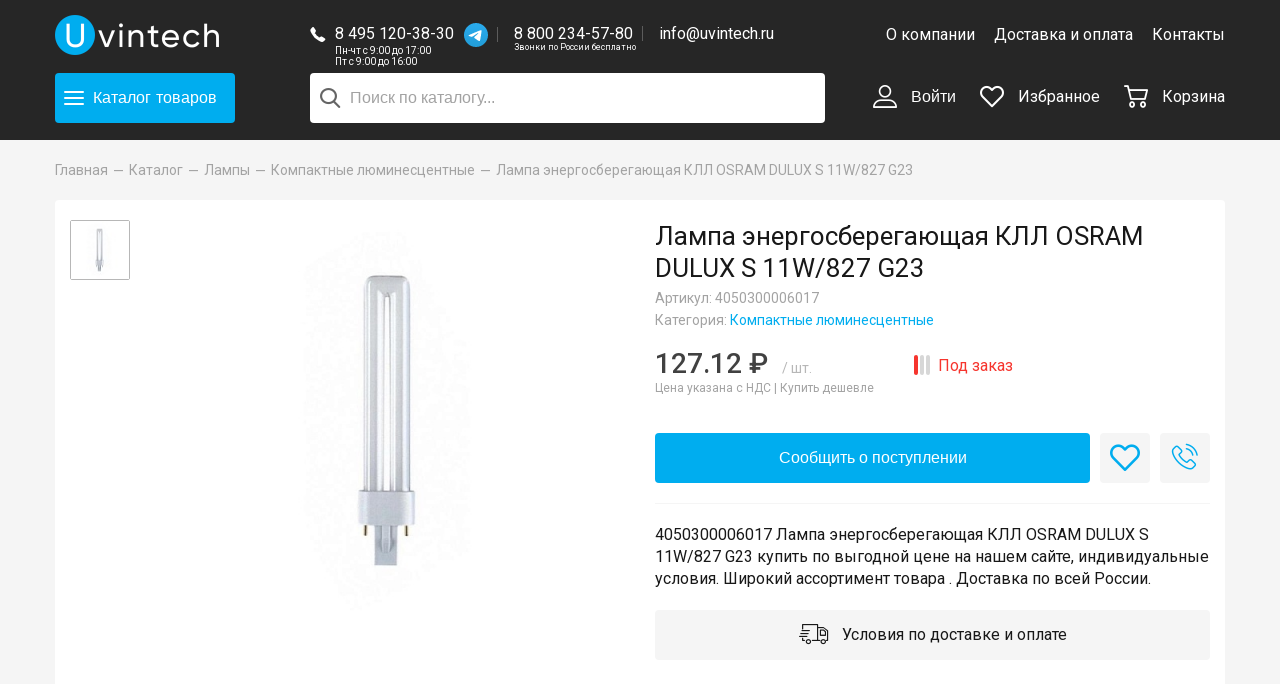

--- FILE ---
content_type: text/html; charset=UTF-8
request_url: https://uvintech.ru/catalog/lamps/Kompaktnyye_lyuminestsentnyye/lampa_energosberegayushchaya_kll_osram_dulux_s_11w_827_g23/
body_size: 13690
content:
<!DOCTYPE html>
<html>
    <head>
        <title>Лампа энергосберегающая КЛЛ OSRAM DULUX S 11W/827 G23 (арт. 4050300006017): купить в интернет-магазине «Увинтех»</title>
        <meta charset="utf-8">
        <meta http-equiv="X-UA-Compatible" content="IE=Edge">
        <meta name="viewport" content="width=device-width, initial-scale=1">

        <link rel="apple-touch-icon" sizes="180x180" href="/local/templates/uvintech/i/favicon/apple-touch-icon.png">
        <link rel="icon" type="image/png" sizes="32x32" href="/local/templates/uvintech/i/favicon/favicon-32x32.png">
        <link rel="icon" type="image/png" sizes="16x16" href="/local/templates/uvintech/i/favicon/favicon-16x16.png">
        <link rel="mask-icon" href="/local/templates/uvintech/i/favicon/safari-pinned-tab.svg" color="#5bbad5">
        <meta name="theme-color" content="#ffffff">

        <meta property="og:title" content="Лампа энергосберегающая КЛЛ OSRAM DULUX S 11W/827 G23 (арт. 4050300006017): купить в интернет-магазине «Увинтех»">
        <meta property="og:description" content="Каталог всей продукции | Интернет-магазин ламп для светотехники Uvintech">
        <meta property="og:type" content="website">
        <meta name="yandex-verification" content="0071ee179a3e7d72" />
        <meta name="google-site-verification" content="zW-NXxkRWL98WlcFCffq31aQ7Sb2JOS3UZ3L1UrgDBk" />

        <link href="/local/templates/uvintech/css/fonts.css" type="text/css" rel="preload" as="style" onload="this.rel='stylesheet'" />
        <meta http-equiv="Content-Type" content="text/html; charset=UTF-8" />
<meta name="robots" content="index, follow" />
<meta name="description" content="Арт. 4050300006017 Лампа энергосберегающая КЛЛ OSRAM DULUX S 11W/827 G23. ⭐ Цена - 127.12 руб. в интернет-магазине «Увинтех». ✅ Индивидуальные условия. ⚡ Доставка по России. Бесплатно от 20000 руб. в пределах МКАД." />
<link rel="canonical" href="https://uvintech.ru/catalog/lamps/kompaktnyye_lyuminestsentnyye/lampa_energosberegayushchaya_kll_osram_dulux_s_11w_827_g23/" />
<script data-skip-moving="true">(function(w, d, n) {var cl = "bx-core";var ht = d.documentElement;var htc = ht ? ht.className : undefined;if (htc === undefined || htc.indexOf(cl) !== -1){return;}var ua = n.userAgent;if (/(iPad;)|(iPhone;)/i.test(ua)){cl += " bx-ios";}else if (/Windows/i.test(ua)){cl += ' bx-win';}else if (/Macintosh/i.test(ua)){cl += " bx-mac";}else if (/Linux/i.test(ua) && !/Android/i.test(ua)){cl += " bx-linux";}else if (/Android/i.test(ua)){cl += " bx-android";}cl += (/(ipad|iphone|android|mobile|touch)/i.test(ua) ? " bx-touch" : " bx-no-touch");cl += w.devicePixelRatio && w.devicePixelRatio >= 2? " bx-retina": " bx-no-retina";if (/AppleWebKit/.test(ua)){cl += " bx-chrome";}else if (/Opera/.test(ua)){cl += " bx-opera";}else if (/Firefox/.test(ua)){cl += " bx-firefox";}ht.className = htc ? htc + " " + cl : cl;})(window, document, navigator);</script>


<link href="https://fonts.googleapis.com/css?family=Roboto:400,500&amp;amp;subset=cyrillic" type="text/css"  rel="stylesheet" />
<link href="https://cdn.jsdelivr.net/npm/suggestions-jquery@17.10.0/dist/css/suggestions.min.css" type="text/css"  rel="stylesheet" />
<link href="/bitrix/js/ui/design-tokens/dist/ui.design-tokens.min.css?175189783923463" type="text/css"  rel="stylesheet" />
<link href="/bitrix/js/ui/fonts/opensans/ui.font.opensans.min.css?17407474652320" type="text/css"  rel="stylesheet" />
<link href="/bitrix/js/main/popup/dist/main.popup.bundle.min.css?175189797728056" type="text/css"  rel="stylesheet" />
<link href="/bitrix/cache/css/s1/uvintech/template_9790746060223ddea9188dcc851334b5/template_9790746060223ddea9188dcc851334b5_v1.css?1768197461169805" type="text/css"  data-template-style="true" rel="stylesheet" />







<meta property="og:image" content="https://uvintech.ru/upload/resize_cache/iblock/274/500_800_1/DULUX-S-G23.jpg" />



    </head>
<body>
<div id="panel"></div>

<div class="layout">
    <!-- HEADER :: START-->
    <header class="header" itemscope itemtype="https://schema.org/WPHeader" data-header="visible-catalog-menu visible-main-menu visible-search">
        <div class="header__wrapper">
            <div class="wrapper">
                <meta itemprop="headline" content="https://uvintech.ru/">
                <meta itemprop="description" content="https://uvintech.ru/">
                <div class="container-fluid">
                    <div class="row align-items-center">
                        <div class="col-5 col-lg-3 col-xl-2">
                            <div class="header-logo">
                                                                <a href="/" title="Uvintech">
                                                                    <img src="/local/templates/uvintech/i/uvintech-logo-full.png" alt="UVINTECH">
                                                                </a>
                                                            </div>
                        </div>
                        <div class="col-7 col-lg-4 col-xl-6 header-center">
                            <div class="header-contacts">
                                <div class="header-contacts__icon">
                                    <div class="icon-phone"></div>
                                </div>
                                <div class="header-contacts__items">
                                                                        <div class="header-contacts__item">
                                        <a class="header-contacts__link" href="tel:84951203830">
                                            8 495 120-38-30                                        </a>
                                        <a href="https://t.me/UVINTECH" class="header-contacts__whatsapp" target="_blank">
                                            <img src="/local/templates/uvintech/i/tg.svg" />
                                        </a>
                                        <div class="header-contacts__worktime">
                                            Пн-чт с 9:00 до 17:00<br />
                                            
Пт с 9:00 до 16:00                                        </div>
                                    </div>
                                    <a class="header-contacts__item hide-only-mobile" href="tel:88002345780">
                                        8 800 234-57-80                                        <div class="header-contacts__worktime header-contacts__worktime_min">
                                            Звонки по России бесплатно
                                        </div>
                                    </a>
                                    <a class="header-contacts__item hide-only-mobile" href="mailto:info@uvintech.ru">
                                        info@uvintech.ru                                    </a>
                                </div>
                            </div>
                        </div>
                        <div class="col-5 col-lg-5 col-xl-4 hide-mobile">
                            
<div class="header-menu text-right">
            <a class="header-menu__item " href="/about/" title="О компании">
            О компании        </a>
            <a class="header-menu__item " href="/delivery/" title="Доставка и оплата">
            Доставка и оплата        </a>
            <a class="header-menu__item " href="/contacts/" title="Контакты">
            Контакты        </a>
    </div>                        </div>
                    </div>
                    <div class="row align-items-center header-second-row">
                        <div class="col-5 col-lg-3 col-xl-2">
                            <div class="header-catalog-wrapper">
                                <div class="header-catalog">
                                    <button class="hamburger--collapse btn btn-size-l btn-blue header-catalog__btn" type="button" data-toggle-class-header-hamburger="visible-catalog-menu">
                                        <span class="hamburger-box">
                                            <span class="hamburger-inner"></span>
                                        </span>
                                        <span>Каталог<span class="header-catalog__btn-products hide-only-mobile">товаров</span></span>
                                    </button>
                                </div>
                            </div>
                        </div>
                        <div class="col-12 col-lg-4 col-xl-6 header-center header-search">
                                <div id="title-search" style="position: relative">
        <form action="/search/index.php">
            <input id="title-search-input" type="text" name="q" value=""
                   autocomplete="off" placeholder="Поиск по каталогу..."
                   class="header-search__input "/>
            <button class="header-search__btn" type="submit" name="s"><span class="icon-search"></span></button>
        </form>
    </div>
                        </div>
                        <div class="col-7 col-lg-5 col-xl-4 text-right header-controls">
                            <button class="btn header-control header-search-mobile hide-desktop" type="button"
                                    data-toggle-class-header-hamburger="visible-search"><span
                                        class="header-control__icon icon-search"></span></button>

                            
    <button class="btn header-control hide-mobile" type="button" data-popup-open="#popup-login">
        <span class="header-control__icon icon-user"></span>
        Войти    </button>

                            <div class="header-control hide-mobile" data-header-favorite>
                                
<a href="/favorite/" title="Избранное">
    <span class="header-control__icon icon-favorite">
             </span>
    Избранное</a>                            </div>

                            <div class="header-control" data-header-cart>
                                <a href="/cart/" title="Корзина">
    <span class="header-control__icon icon-cart">
            </span>
    <span class="hide-mobile">Корзина</span>
</a>                            </div>

                            <div class="header-nav hide-desktop" data-header-nav>
                                <button class="hamburger--spring btn btn-size-l header-nav__btn" type="button"
                                        data-toggle-class-header-hamburger="visible-main-menu"><span
                                            class="hamburger-box"><span class="hamburger-inner"></span></span></button>
                            </div>

                        </div>
                    </div>
                </div>
            </div>
        </div>
        <div class="header-catalog-overlay" data-header-catalog-overlay></div>
        <div class="header-main-menu">
            
<ul class="header-main-menu__list">
            <li>
            <a href="/about/" class="" title="О компании">О компании</a>
        </li>
            <li>
            <a href="/delivery/" class="" title="Доставка и оплата">Доставка и оплата</a>
        </li>
            <li>
            <a href="/contacts/" class="" title="Контакты">Контакты</a>
        </li>
                <li>
            <button class="btn btn-link" type="button" data-popup-open="#popup-login">
                Войти            </button>
        </li>
        <li><a href="/favorite/">Избранное</a></li>
</ul>        </div>
        
<div class="header-catalog-menu">
    <div class="wrapper">
        <div class="header-catalog-menu__row">
            <div class="header-catalog-menu__left">
                <ul class="header-catalog-menu__list">
                                                                                            <li class="header-catalog-menu__item">
                                <a class="active" href="/catalog/lamps/" data-catalog-menu-show="section-75" title="Лампы">
                                    Лампы                                </a>
                                <button class="btn header-catalog-mobile-menu__arrow hide-desktop" data-catalog-mobile-menu-toggle="#section-mobile-75"></button>

                                                                    <ul class="header-catalog-mobile-menu__items hide-desktop" data-catalog-mobile-menu id="section-mobile-75">
                                                                                    <li>
                                                <a href="/catalog/lamps/autolamps/" title="Автомобильные">
                                                    Автомобильные                                                </a>
                                            </li>
                                                                                    <li>
                                                <a href="/catalog/lamps/amalgam/" title="Амальгамные">
                                                    Амальгамные                                                </a>
                                            </li>
                                                                                    <li>
                                                <a href="/catalog/lamps/bactericidal/" title="Бактерицидные">
                                                    Бактерицидные                                                </a>
                                            </li>
                                                                                    <li>
                                                <a href="/catalog/lamps/halogen/" title="Галогенные">
                                                    Галогенные                                                </a>
                                            </li>
                                                                                    <li>
                                                <a href="/catalog/lamps/dlya_kinoproyektorov/" title="Для кинопроекторов">
                                                    Для кинопроекторов                                                </a>
                                            </li>
                                                                                    <li>
                                                <a href="/catalog/lamps/kompaktnyye_lyuminestsentnyye/" title="Компактные люминесцентные">
                                                    Компактные люминесцентные                                                </a>
                                            </li>
                                                                                    <li>
                                                <a href="/catalog/lamps/xenon/" title="Ксеноновые">
                                                    Ксеноновые                                                </a>
                                            </li>
                                                                                    <li>
                                                <a href="/catalog/lamps/fluorescent/" title="Люминесцентные">
                                                    Люминесцентные                                                </a>
                                            </li>
                                                                                    <li>
                                                <a href="/catalog/lamps/medical/" title="Медицинские">
                                                    Медицинские                                                </a>
                                            </li>
                                                                                    <li>
                                                <a href="/catalog/lamps/metal_halide/" title="Металлогалогенные">
                                                    Металлогалогенные                                                </a>
                                            </li>
                                                                                    <li>
                                                <a href="/catalog/lamps/nakalivaniya/" title="Накаливания">
                                                    Накаливания                                                </a>
                                            </li>
                                                                                    <li>
                                                <a href="/catalog/lamps/natriy/" title="Натриевые">
                                                    Натриевые                                                </a>
                                            </li>
                                                                                    <li>
                                                <a href="/catalog/lamps/rtutnyye/" title="Ртутные">
                                                    Ртутные                                                </a>
                                            </li>
                                                                                    <li>
                                                <a href="/catalog/lamps/mercury_korotkolapye/" title="Ртутные короткодуговые">
                                                    Ртутные короткодуговые                                                </a>
                                            </li>
                                                                                    <li>
                                                <a href="/catalog/lamps/signal/" title="Сигнальные">
                                                    Сигнальные                                                </a>
                                            </li>
                                                                                    <li>
                                                <a href="/catalog/lamps/ultraviolet/" title="Ультрафиолетовые">
                                                    Ультрафиолетовые                                                </a>
                                            </li>
                                                                            </ul>
                                                            </li>
                                                                                                                            <li class="header-catalog-menu__item">
                                <a class="" href="/catalog/obezzarazhivanie_vozdukha/" data-catalog-menu-show="section-68" title="Обеззараживание воздуха">
                                    Обеззараживание воздуха                                </a>
                                <button class="btn header-catalog-mobile-menu__arrow hide-desktop" data-catalog-mobile-menu-toggle="#section-mobile-68"></button>

                                                                    <ul class="header-catalog-mobile-menu__items hide-desktop" data-catalog-mobile-menu id="section-mobile-68">
                                                                                    <li>
                                                <a href="/catalog/obezzarazhivanie_vozdukha/the_irradiator_of_the_open_type/" title="Облучатель открытого типа">
                                                    Облучатель открытого типа                                                </a>
                                            </li>
                                                                                    <li>
                                                <a href="/catalog/obezzarazhivanie_vozdukha/recirculator_closed_type/" title="Рециркулятор закрытого типа">
                                                    Рециркулятор закрытого типа                                                </a>
                                            </li>
                                                                                    <li>
                                                <a href="/catalog/obezzarazhivanie_vozdukha/UV-dezinfektor/" title="УФ-дезинфектор">
                                                    УФ-дезинфектор                                                </a>
                                            </li>
                                                                            </ul>
                                                            </li>
                                                                                                                            <li class="header-catalog-menu__item">
                                <a class="" href="/catalog/lovushki_dlya_nasekomykh/" data-catalog-menu-show="section-77" title="Ловушки для насекомых">
                                    Ловушки для насекомых                                </a>
                                <button class="btn header-catalog-mobile-menu__arrow hide-desktop" data-catalog-mobile-menu-toggle="#section-mobile-77"></button>

                                                                    <ul class="header-catalog-mobile-menu__items hide-desktop" data-catalog-mobile-menu id="section-mobile-77">
                                                                                    <li>
                                                <a href="/catalog/lovushki_dlya_nasekomykh/vysokovoltnye/" title="С высоковольтной сеткой">
                                                    С высоковольтной сеткой                                                </a>
                                            </li>
                                                                                    <li>
                                                <a href="/catalog/lovushki_dlya_nasekomykh/kleevye/" title="С клеевой пластиной">
                                                    С клеевой пластиной                                                </a>
                                            </li>
                                                                            </ul>
                                                            </li>
                                                                                                                            <li class="header-catalog-menu__item">
                                <a class="" href="/catalog/components/" data-catalog-menu-show="section-78" title="Компоненты">
                                    Компоненты                                </a>
                                <button class="btn header-catalog-mobile-menu__arrow hide-desktop" data-catalog-mobile-menu-toggle="#section-mobile-78"></button>

                                                                    <ul class="header-catalog-mobile-menu__items hide-desktop" data-catalog-mobile-menu id="section-mobile-78">
                                                                                    <li>
                                                <a href="/catalog/components/kvarcevyj_chekhol/" title="Кварцевые колбы">
                                                    Кварцевые колбы                                                </a>
                                            </li>
                                                                                    <li>
                                                <a href="/catalog/components/glueplate/" title="Клеевые пластины">
                                                    Клеевые пластины                                                </a>
                                            </li>
                                                                                    <li>
                                                <a href="/catalog/components/lamp_module/" title="Ламповый модуль">
                                                    Ламповый модуль                                                </a>
                                            </li>
                                                                                    <li>
                                                <a href="/catalog/components/patrony/" title="Патроны, клеммы, клипсы">
                                                    Патроны, клеммы, клипсы                                                </a>
                                            </li>
                                                                                    <li>
                                                <a href="/catalog/components/PRA/" title="ПРА">
                                                    ПРА                                                </a>
                                            </li>
                                                                                    <li>
                                                <a href="/catalog/components/light_filter/" title="Светофильтры">
                                                    Светофильтры                                                </a>
                                            </li>
                                                                                    <li>
                                                <a href="/catalog/components/startera/" title="Стартера">
                                                    Стартера                                                </a>
                                            </li>
                                                                                    <li>
                                                <a href="/catalog/components/temperature-controllers/" title="Терморегуляторы">
                                                    Терморегуляторы                                                </a>
                                            </li>
                                                                                    <li>
                                                <a href="/catalog/components/electronic_ballasts/" title="ЭПРА">
                                                    ЭПРА                                                </a>
                                            </li>
                                                                            </ul>
                                                            </li>
                                                                                                                            <li class="header-catalog-menu__item">
                                <a class="" href="/catalog/svetilniki/" data-catalog-menu-show="section-93" title="Светильники">
                                    Светильники                                </a>
                                <button class="btn header-catalog-mobile-menu__arrow hide-desktop" data-catalog-mobile-menu-toggle="#section-mobile-93"></button>

                                                            </li>
                                                                                            <li class="header-catalog-menu__item">
                        <a href="/infra/" data-catalog-menu-show="section-93" title="Подбор ламп">
                            Подбор ламп
                        </a>
                    </li>
                </ul>
            </div>
            <div class="header-catalog-menu__right hide-mobile">
                <div class="container-fluid">
                                                                <div class="row " data-catalog-menu="section-75">
                                                            <div class="col-6 header-catalog-menu__block">
                                    <div class="h4">Категории</div>
                                    <ul class="header-catalog-menu__block-items">
                                                                                    <li>
                                                <a href="/catalog/lamps/autolamps/" title="Автомобильные">
                                                    Автомобильные                                                </a>
                                            </li>
                                                                                    <li>
                                                <a href="/catalog/lamps/amalgam/" title="Амальгамные">
                                                    Амальгамные                                                </a>
                                            </li>
                                                                                    <li>
                                                <a href="/catalog/lamps/bactericidal/" title="Бактерицидные">
                                                    Бактерицидные                                                </a>
                                            </li>
                                                                                    <li>
                                                <a href="/catalog/lamps/halogen/" title="Галогенные">
                                                    Галогенные                                                </a>
                                            </li>
                                                                                    <li>
                                                <a href="/catalog/lamps/dlya_kinoproyektorov/" title="Для кинопроекторов">
                                                    Для кинопроекторов                                                </a>
                                            </li>
                                                                                    <li>
                                                <a href="/catalog/lamps/kompaktnyye_lyuminestsentnyye/" title="Компактные люминесцентные">
                                                    Компактные люминесцентные                                                </a>
                                            </li>
                                                                                    <li>
                                                <a href="/catalog/lamps/xenon/" title="Ксеноновые">
                                                    Ксеноновые                                                </a>
                                            </li>
                                                                                    <li>
                                                <a href="/catalog/lamps/fluorescent/" title="Люминесцентные">
                                                    Люминесцентные                                                </a>
                                            </li>
                                                                                    <li>
                                                <a href="/catalog/lamps/medical/" title="Медицинские">
                                                    Медицинские                                                </a>
                                            </li>
                                                                                    <li>
                                                <a href="/catalog/lamps/metal_halide/" title="Металлогалогенные">
                                                    Металлогалогенные                                                </a>
                                            </li>
                                                                                    <li>
                                                <a href="/catalog/lamps/nakalivaniya/" title="Накаливания">
                                                    Накаливания                                                </a>
                                            </li>
                                                                                    <li>
                                                <a href="/catalog/lamps/natriy/" title="Натриевые">
                                                    Натриевые                                                </a>
                                            </li>
                                                                                    <li>
                                                <a href="/catalog/lamps/rtutnyye/" title="Ртутные">
                                                    Ртутные                                                </a>
                                            </li>
                                                                                    <li>
                                                <a href="/catalog/lamps/mercury_korotkolapye/" title="Ртутные короткодуговые">
                                                    Ртутные короткодуговые                                                </a>
                                            </li>
                                                                                    <li>
                                                <a href="/catalog/lamps/signal/" title="Сигнальные">
                                                    Сигнальные                                                </a>
                                            </li>
                                                                                    <li>
                                                <a href="/catalog/lamps/ultraviolet/" title="Ультрафиолетовые">
                                                    Ультрафиолетовые                                                </a>
                                            </li>
                                                                            </ul>
                                </div>
                                                                                        <div class="col-6 header-catalog-menu__block">
                                    <div class="h4">Бренды</div>
                                    <ul class="header-catalog-menu__block-items header-catalog-menu__block-items_brands">
                                                                                                                                                                            <li>
                                                <a href="/catalog/lamps/brend_dr-fischer/">
                                                    <img class="lazyload" src="/upload/resize_cache/iblock/aa3/100_60_1/drfischer.png" srcset="/upload/resize_cache/iblock/aa3/200_120_1/drfischer.png 2x" alt="Dr. Fischer" />
                                                </a>
                                            </li>
                                                                                                                                                                            <li>
                                                <a href="/catalog/lamps/brend_excelitas/">
                                                    <img class="lazyload" src="/upload/resize_cache/iblock/e21/100_60_1/Excelitas.jpg" srcset="/upload/resize_cache/iblock/e21/200_120_1/Excelitas.jpg 2x" alt="Excelitas" />
                                                </a>
                                            </li>
                                                                                                                                                                            <li>
                                                <a href="/catalog/lamps/brend_ge-lighting/">
                                                    <img class="lazyload" src="/upload/resize_cache/iblock/92c/100_60_1/GE-Lighting.jpg" srcset="/upload/resize_cache/iblock/92c/200_120_1/GE-Lighting.jpg 2x" alt="GE Lighting" />
                                                </a>
                                            </li>
                                                                                                                                                                            <li>
                                                <a href="/catalog/lamps/brend_general/">
                                                    <img class="lazyload" src="/upload/resize_cache/iblock/4f3/100_60_1/general.jpg" srcset="/upload/resize_cache/iblock/4f3/200_120_1/general.jpg 2x" alt="General" />
                                                </a>
                                            </li>
                                                                                                                                                                            <li>
                                                <a href="/catalog/lamps/brend_interheat/">
                                                    <img class="lazyload" src="/upload/resize_cache/iblock/7b1/100_60_1/interheat.jpg" srcset="/upload/resize_cache/iblock/7b1/200_120_1/interheat.jpg 2x" alt="Interheat" />
                                                </a>
                                            </li>
                                                                                                                                                                            <li>
                                                <a href="/catalog/lamps/filter/brend-is-781967c2-f04d-11eb-bf7f-00d8611163e2/apply/">
                                                    <img class="lazyload" src="/upload/resize_cache/iblock/e1d/100_60_1/IWASAKI.png" srcset="/upload/resize_cache/iblock/e1d/200_120_1/IWASAKI.png 2x" alt="IWASAKI" />
                                                </a>
                                            </li>
                                                                                                                                                                            <li>
                                                <a href="/catalog/lamps/filter/brend-is-6c077a81-f054-11eb-bf7f-00d8611163e2/apply/">
                                                    <img class="lazyload" src="/upload/resize_cache/iblock/caa/100_60_1/KLS.png" srcset="/upload/resize_cache/iblock/caa/200_120_1/KLS.png 2x" alt="KLS" />
                                                </a>
                                            </li>
                                                                                                                                                                            <li>
                                                <a href="/catalog/lamps/brend_ledvance/">
                                                    <img class="lazyload" src="/upload/resize_cache/iblock/ff5/100_60_1/LEDVANCE.jpg" srcset="/upload/resize_cache/iblock/ff5/200_120_1/LEDVANCE.jpg 2x" alt="LEDVANCE" />
                                                </a>
                                            </li>
                                                                                                                                                                            <li>
                                                <a href="/catalog/lamps/filter/brend-is-090d3f1c-17af-11ec-bf80-00d8611163e2/apply/">
                                                    <img class="lazyload" src="/upload/resize_cache/iblock/015/100_60_1/svet-6.png" srcset="/upload/resize_cache/iblock/015/200_120_1/svet-6.png 2x" alt="LightBest" />
                                                </a>
                                            </li>
                                                                                                                                                                            <li>
                                                <a href="/catalog/lamps/brend_lighttech/">
                                                    <img class="lazyload" src="/upload/resize_cache/iblock/e3b/100_60_1/LightTech.jpg" srcset="/upload/resize_cache/iblock/e3b/200_120_1/LightTech.jpg 2x" alt="LightTech" />
                                                </a>
                                            </li>
                                                                                                                                                                            <li>
                                                <a href="/catalog/lamps/brend_luxtel/">
                                                    <img class="lazyload" src="/upload/resize_cache/iblock/672/100_60_1/LuxteL.png" srcset="/upload/resize_cache/iblock/672/200_120_1/LuxteL.png 2x" alt="LuxteL" />
                                                </a>
                                            </li>
                                                                                                                                                                            <li>
                                                <a href="/catalog/lamps/brend_narva/">
                                                    <img class="lazyload" src="/upload/resize_cache/iblock/4e8/100_60_1/NARVA.png" srcset="/upload/resize_cache/iblock/4e8/200_120_1/NARVA.png 2x" alt="NARVA" />
                                                </a>
                                            </li>
                                                                                                                                                                            <li>
                                                <a href="/catalog/lamps/brend_osram/">
                                                    <img class="lazyload" src="/upload/resize_cache/iblock/e38/100_60_1/osram.png" srcset="/upload/resize_cache/iblock/e38/200_120_1/osram.png 2x" alt="Osram" />
                                                </a>
                                            </li>
                                                                                                                                                                            <li>
                                                <a href="/catalog/lamps/filter/brend-is-db028b69-2dce-11ec-bf82-00d8611163e2/apply/">
                                                    <img class="lazyload" src="/upload/resize_cache/iblock/307/100_60_1/PENTAX.jpeg" srcset="/upload/resize_cache/iblock/307/200_120_1/PENTAX.jpeg 2x" alt="PENTAX" />
                                                </a>
                                            </li>
                                                                                                                                                                            <li>
                                                <a href="/catalog/lamps/brend_philips/">
                                                    <img class="lazyload" src="/upload/resize_cache/iblock/97e/100_60_1/philips.png" srcset="/upload/resize_cache/iblock/97e/200_120_1/philips.png 2x" alt="Philips" />
                                                </a>
                                            </li>
                                                                                                                                                                            <li>
                                                <a href="/catalog/lamps/brend_radium/">
                                                    <img class="lazyload" src="/upload/resize_cache/iblock/d37/100_60_1/Radium.png" srcset="/upload/resize_cache/iblock/d37/200_120_1/Radium.png 2x" alt="Radium" />
                                                </a>
                                            </li>
                                                                                                                                                                            <li>
                                                <a href="/catalog/lamps/brend_sylvania/">
                                                    <img class="lazyload" src="/upload/resize_cache/iblock/96b/100_60_1/SYLVANIA.jpg" srcset="/upload/resize_cache/iblock/96b/200_120_1/SYLVANIA.jpg 2x" alt="SYLVANIA" />
                                                </a>
                                            </li>
                                                                                                                                                                            <li>
                                                <a href="/catalog/lamps/brend_theimer/">
                                                    <img class="lazyload" src="/upload/resize_cache/iblock/c17/100_60_1/Theimer.jpg" srcset="/upload/resize_cache/iblock/c17/200_120_1/Theimer.jpg 2x" alt="Theimer" />
                                                </a>
                                            </li>
                                                                                                                                                                            <li>
                                                <a href="/catalog/lamps/brend_toshiba/">
                                                    <img class="lazyload" src="/upload/resize_cache/iblock/c2c/100_60_1/Toshiba.jpg" srcset="/upload/resize_cache/iblock/c2c/200_120_1/Toshiba.jpg 2x" alt="TOSHIBA" />
                                                </a>
                                            </li>
                                                                                                                                                                            <li>
                                                <a href="/catalog/lamps/brend_ushio/">
                                                    <img class="lazyload" src="/upload/resize_cache/iblock/d5a/100_60_1/USHIO.png" srcset="/upload/resize_cache/iblock/d5a/200_120_1/USHIO.png 2x" alt="USHIO" />
                                                </a>
                                            </li>
                                                                                                                                                                            <li>
                                                <a href="/catalog/lamps/filter/brend-is-146e478d-0a4e-11ec-bf80-00d8611163e2/apply/">
                                                    <img class="lazyload" src="/upload/resize_cache/iblock/1b7/100_60_1/WELL-WE.png" srcset="/upload/resize_cache/iblock/1b7/200_120_1/WELL-WE.png 2x" alt="WELL WE" />
                                                </a>
                                            </li>
                                                                                                                                                                            <li>
                                                <a href="/catalog/lamps/brend_kelz/">
                                                    <img class="lazyload" src="/upload/resize_cache/iblock/0ab/100_60_1/kelz.png" srcset="/upload/iblock/0ab/kelz.png 2x" alt="КЭЛЗ" />
                                                </a>
                                            </li>
                                                                                                                                                                            <li>
                                                <a href="/catalog/lamps/brend_lit/">
                                                    <img class="lazyload" src="/upload/resize_cache/iblock/9d0/100_60_1/lit.jpg" srcset="/upload/resize_cache/iblock/9d0/200_120_1/lit.jpg 2x" alt="ЛИТ" />
                                                </a>
                                            </li>
                                                                            </ul>
                                </div>
                            
                        </div>
                                                                    <div class="row hide" data-catalog-menu="section-68">
                                                            <div class="col-6 header-catalog-menu__block">
                                    <div class="h4">Категории</div>
                                    <ul class="header-catalog-menu__block-items">
                                                                                    <li>
                                                <a href="/catalog/obezzarazhivanie_vozdukha/the_irradiator_of_the_open_type/" title="Облучатель открытого типа">
                                                    Облучатель открытого типа                                                </a>
                                            </li>
                                                                                    <li>
                                                <a href="/catalog/obezzarazhivanie_vozdukha/recirculator_closed_type/" title="Рециркулятор закрытого типа">
                                                    Рециркулятор закрытого типа                                                </a>
                                            </li>
                                                                                    <li>
                                                <a href="/catalog/obezzarazhivanie_vozdukha/UV-dezinfektor/" title="УФ-дезинфектор">
                                                    УФ-дезинфектор                                                </a>
                                            </li>
                                                                            </ul>
                                </div>
                                                                                        <div class="col-6 header-catalog-menu__block">
                                    <div class="h4">Бренды</div>
                                    <ul class="header-catalog-menu__block-items header-catalog-menu__block-items_brands">
                                                                                                                                                                            <li>
                                                <a href="/catalog/obezzarazhivanie_vozdukha/filter/brend-is-74b28907-82d9-11e9-bf62-00d8611163e2/apply/">
                                                    <img class="lazyload" src="/upload/resize_cache/iblock/c15/100_60_1/KRONT.png" srcset="/upload/resize_cache/iblock/c15/200_120_1/KRONT.png 2x" alt="КРОНТ" />
                                                </a>
                                            </li>
                                                                                                                                                                            <li>
                                                <a href="/catalog/obezzarazhivanie_vozdukha/filter/brend-is-bf414e14-77c9-11e9-9e23-60a44ca725f0/apply/">
                                                    <img class="lazyload" src="/upload/resize_cache/iblock/9d0/100_60_1/lit.jpg" srcset="/upload/resize_cache/iblock/9d0/200_120_1/lit.jpg 2x" alt="ЛИТ" />
                                                </a>
                                            </li>
                                                                                                                                                                            <li>
                                                <a href="/catalog/obezzarazhivanie_vozdukha/">
                                                    <img class="lazyload" src="/upload/resize_cache/iblock/a79/100_60_1/SPDS.png" srcset="/upload/resize_cache/iblock/a79/200_120_1/SPDS.png 2x" alt="СПДС" />
                                                </a>
                                            </li>
                                                                            </ul>
                                </div>
                            
                        </div>
                                                                    <div class="row hide" data-catalog-menu="section-77">
                                                            <div class="col-6 header-catalog-menu__block">
                                    <div class="h4">Категории</div>
                                    <ul class="header-catalog-menu__block-items">
                                                                                    <li>
                                                <a href="/catalog/lovushki_dlya_nasekomykh/vysokovoltnye/" title="С высоковольтной сеткой">
                                                    С высоковольтной сеткой                                                </a>
                                            </li>
                                                                                    <li>
                                                <a href="/catalog/lovushki_dlya_nasekomykh/kleevye/" title="С клеевой пластиной">
                                                    С клеевой пластиной                                                </a>
                                            </li>
                                                                            </ul>
                                </div>
                                                        
                        </div>
                                                                    <div class="row hide" data-catalog-menu="section-78">
                                                            <div class="col-6 header-catalog-menu__block">
                                    <div class="h4">Категории</div>
                                    <ul class="header-catalog-menu__block-items">
                                                                                    <li>
                                                <a href="/catalog/components/kvarcevyj_chekhol/" title="Кварцевые колбы">
                                                    Кварцевые колбы                                                </a>
                                            </li>
                                                                                    <li>
                                                <a href="/catalog/components/glueplate/" title="Клеевые пластины">
                                                    Клеевые пластины                                                </a>
                                            </li>
                                                                                    <li>
                                                <a href="/catalog/components/lamp_module/" title="Ламповый модуль">
                                                    Ламповый модуль                                                </a>
                                            </li>
                                                                                    <li>
                                                <a href="/catalog/components/patrony/" title="Патроны, клеммы, клипсы">
                                                    Патроны, клеммы, клипсы                                                </a>
                                            </li>
                                                                                    <li>
                                                <a href="/catalog/components/PRA/" title="ПРА">
                                                    ПРА                                                </a>
                                            </li>
                                                                                    <li>
                                                <a href="/catalog/components/light_filter/" title="Светофильтры">
                                                    Светофильтры                                                </a>
                                            </li>
                                                                                    <li>
                                                <a href="/catalog/components/startera/" title="Стартера">
                                                    Стартера                                                </a>
                                            </li>
                                                                                    <li>
                                                <a href="/catalog/components/temperature-controllers/" title="Терморегуляторы">
                                                    Терморегуляторы                                                </a>
                                            </li>
                                                                                    <li>
                                                <a href="/catalog/components/electronic_ballasts/" title="ЭПРА">
                                                    ЭПРА                                                </a>
                                            </li>
                                                                            </ul>
                                </div>
                                                                                        <div class="col-6 header-catalog-menu__block">
                                    <div class="h4">Бренды</div>
                                    <ul class="header-catalog-menu__block-items header-catalog-menu__block-items_brands">
                                                                                                                                                                            <li>
                                                <a href="/catalog/components/filter/brend-is-3a7a3ec6-6108-11e9-a651-60a44ca725f0/apply/">
                                                    <img class="lazyload" src="/upload/resize_cache/iblock/e21/100_60_1/Excelitas.jpg" srcset="/upload/resize_cache/iblock/e21/200_120_1/Excelitas.jpg 2x" alt="Excelitas" />
                                                </a>
                                            </li>
                                                                                                                                                                            <li>
                                                <a href="/catalog/components/filter/brend-is-090d3f1c-17af-11ec-bf80-00d8611163e2/apply/">
                                                    <img class="lazyload" src="/upload/resize_cache/iblock/015/100_60_1/svet-6.png" srcset="/upload/resize_cache/iblock/015/200_120_1/svet-6.png 2x" alt="LightBest" />
                                                </a>
                                            </li>
                                                                                                                                                                            <li>
                                                <a href="/catalog/components/filter/brend-is-cc4f7561-674d-11e9-b101-60a44ca725f0/apply/">
                                                    <img class="lazyload" src="/upload/resize_cache/iblock/e3b/100_60_1/LightTech.jpg" srcset="/upload/resize_cache/iblock/e3b/200_120_1/LightTech.jpg 2x" alt="LightTech" />
                                                </a>
                                            </li>
                                                                                                                                                                            <li>
                                                <a href="/catalog/components/filter/brend-is-cb24bb89-7ded-11e9-bf62-00d8611163e2/apply/">
                                                    <img class="lazyload" src="/upload/resize_cache/iblock/c2c/100_60_1/Toshiba.jpg" srcset="/upload/resize_cache/iblock/c2c/200_120_1/Toshiba.jpg 2x" alt="TOSHIBA" />
                                                </a>
                                            </li>
                                                                                                                                                                            <li>
                                                <a href="/catalog/components/">
                                                    <img class="lazyload" src="/upload/resize_cache/iblock/e3c/07tkd35jjx9f0l1x4soxiqsan51mgov7/100_60_1/wago.jpeg" srcset="/upload/resize_cache/iblock/e3c/07tkd35jjx9f0l1x4soxiqsan51mgov7/200_120_1/wago.jpeg 2x" alt="WAGO" />
                                                </a>
                                            </li>
                                                                            </ul>
                                </div>
                            
                        </div>
                                                                    <div class="row hide" data-catalog-menu="section-93">
                                                        
                        </div>
                                                            </div>
            </div>
        </div>
    </div>
</div>    </header>



    <!-- HEADER :: END-->

    <!-- MAIN -->
    <main class="main wrapper">
            <div class="container-fluid">
            <div class="row">
                <div class="col-12">
                    <div class="breadcrumbs" itemscope itemtype="http://schema.org/BreadcrumbList"><div class="breadcrumbs__item" itemprop="itemListElement" itemscope itemtype="http://schema.org/ListItem"><a href="/" class="breadcrumbs__link" title="Главная" itemprop="item"><span itemprop="name">Главная</span><meta itemprop="position" content="0"></a></div><div class="breadcrumbs__item" itemprop="itemListElement" itemscope itemtype="http://schema.org/ListItem"><a href="/catalog/" class="breadcrumbs__link" title="Каталог" itemprop="item"><span itemprop="name">Каталог</span><meta itemprop="position" content="1"></a></div><div class="breadcrumbs__item" itemprop="itemListElement" itemscope itemtype="http://schema.org/ListItem"><a href="/catalog/lamps/" class="breadcrumbs__link" title="Лампы" itemprop="item"><span itemprop="name">Лампы</span><meta itemprop="position" content="2"></a></div><div class="breadcrumbs__item" itemprop="itemListElement" itemscope itemtype="http://schema.org/ListItem"><a href="/catalog/lamps/kompaktnyye_lyuminestsentnyye/" class="breadcrumbs__link" title="Компактные люминесцентные" itemprop="item"><span itemprop="name">Компактные люминесцентные</span><meta itemprop="position" content="3"></a></div><div class="breadcrumbs__item" itemprop="itemListElement" itemscope itemtype="http://schema.org/ListItem"><div class="breadcrumbs__current"><span itemprop="name">Лампа энергосберегающая КЛЛ OSRAM DULUX S 11W/827 G23</span><meta itemprop="position" content="4"></div></div></div>                </div>
            </div>
        </div>
    

<div class="container-fluid">
    
<div class="indent-mini"></div>

<div class="block">
    <div class="row product" itemscope itemtype="http://schema.org/Product">
        <div itemprop="aggregateRating" itemscope itemtype="https://schema.org/AggregateRating">
            <meta itemprop="ratingValue" content="5" />
            <meta itemprop="reviewCount" content="10" />
        </div>
        <meta itemprop="brand" content="">
        <div class="product__title hide-desktop" itemprop="name" style="font-size: 24px">Лампа энергосберегающая КЛЛ OSRAM DULUX S 11W/827 G23</div>
        <div class="col-12 col-lg-6">
            <div class="row">
                <div class="col-12 product__left">
                                        
                                            <div class="product__left-navigation">
                            <div class="product-slider-navigation">
                                                                                                                                    <div class="product-slider-navigation__item active" data-product-detail-slider-nav="0">
                                        <img class="lazyload" data-src="/upload/resize_cache/iblock/274/60_80_1/DULUX-S-G23.jpg" data-srcset="/upload/resize_cache/iblock/274/120_160_1/DULUX-S-G23.jpg 2x" alt="Лампа энергосберегающая КЛЛ OSRAM DULUX S 11W/827 G23">
                                    </div>
                                                                                                </div>
                        </div>
                    
                                            <div class="product__left-slider">
                            <div class="product-slider-main" data-product-detail-slider>
                                                                                                    <div class="product-slider-main__item" data-product-detail-slider-item>
                                        <img src="/upload/resize_cache/iblock/274/500_800_1/DULUX-S-G23.jpg" alt="Лампа энергосберегающая КЛЛ OSRAM DULUX S 11W/827 G23" itemprop="image">
                                    </div>
                                                            </div>
                        </div>
                                    </div>
            </div>
        </div>
        <div class="col-12 col-lg-6 product__right">
            <h1 class="product__title hide-mobile">Лампа энергосберегающая КЛЛ OSRAM DULUX S 11W/827 G23</h1>
            <div class="row">
                <div class="col-8 text-size_14 text-color_gray">
                                            Артикул: 4050300006017                                        <div style="margin-top: 3px">
                        Категория: <a href="/catalog/lamps/kompaktnyye_lyuminestsentnyye/" title="Компактные люминесцентные">Компактные люминесцентные</a>
                    </div>
                </div>
                            </div>
                            <div class="product__cost">
                    <div class="product__price">
                        <div class="price-block " itemprop="offers" itemscope itemtype="http://schema.org/Offer" >
                            <meta itemprop="url" content="https://uvintech.ru/catalog/lamps/kompaktnyye_lyuminestsentnyye/lampa_energosberegayushchaya_kll_osram_dulux_s_11w_827_g23/">
                            <span class="price-block__main">
                                                                    127.12 ₽                                                            </span>
                                                                                        <span class="price-block__unit">/ шт.</span>
                            
                                                            <meta itemprop="price" content="127.12">
                                <meta itemprop="priceCurrency" content="RUB">
                                                                    <link itemprop="availability" href="http://schema.org/PreOrder" />
                                                                                    </div>
                                                                                                                            <div class="product__price-note text-color_gray">
                                                                    <span class="text-size_12">Цена указана с НДС | </span>
                                                                <a class="text-size_12" href="/opt/">
                                    Купить дешевле                                </a>
                            </div>
                                            </div>
                    <div class="product__available">
                        <div class="available ending">
        <div class="available__icon"></div>
        <div class="available__text">Под заказ</div>
    </div>                                            </div>
                                    </div>
                                                                        <div class="product__buy">
                        <div class="product__buy-btns">
                            <div class="product__add">
                                <button class="btn btn-block btn-blue btn-size-l" data-popup-open="#popup-report" type="button">
                                    Сообщить о поступлении
                                </button>
                            </div>
                            <div class="product__favorite">
                                    <button class="btn btn-block btn-gray btn-size-l btn-icon " type="button" data-add-to-favorite="1268">
        <span class="icon-favorite"></span>
        <span class="icon-favorite-filled"></span>
    </button>                            </div>
                            <div class="product__fast-buy">
                                <button class="btn btn-block btn-gray btn-size-l btn-icon" type="button" data-popup-open="#popup-product-callback"><span class="icon-phone-call"></span></button>
                            </div>
                        </div>
                    </div>
                
                        <div class="product__info">
                                <div class="product__description" data-product-detail-description>
                    <div class="product__description-text" itemprop="description">
                                                     4050300006017 Лампа энергосберегающая КЛЛ OSRAM DULUX S 11W/827 G23 купить по выгодной цене на нашем сайте, индивидуальные условия. Широкий ассортимент товара . Доставка по всей России.                                            </div>
                                    </div>
            </div>
            <div class="indent-mini"></div>
            <div class="product__additional row">
                <div class="col-12 mt-3 mt-md-0">
                    <a class="btn btn-gray btn-gray_black btn-block btn-size-l" data-popup-open="#popup-delivery" href="/delivery/" target="_blank" title="Условия по доставке и оплате">
                        <span class="icon icon-delivery"></span>
                        Условия по доставке и оплате                    </a>
                </div>
            </div>
        </div>
        <div class="col-12 product__bottom">
            <div class="contacts-nav-tabs">
                                                            </div>
            <div class="product-tabs-content">
                
                
                            </div>
        </div>
    </div>
</div>

<div class="indent-mini"></div>
<div class="block">
            <div class="product__params">
            <h2 class="h3">Характеристики</h2>
            <div class="row">
                <div class="col-12 col-lg-6">
                    <div class="product-params-table">
                                                                                                                            </div>
                </div>
                <div class="col-12 col-lg-6">
                    <div class="product-params-table">
                                        <div class="product-params-table__row">
                        <div class="product-params-table__item">Артикул</div>
                        <div class="product-params-table__item">
                                                            4050300006017                                                    </div>
                    </div>
                                                        </div>
                </div>
            </div>
        </div>
    
    </div>

<div data-product-analogs>
    </div>


<div class="popup popup-product-callback mfp-hide" id="popup-product-callback">
    <div class="popup__wrapper">
        <div class="h2 text-center">Обратная связь</div>
        <div class="indent-mini"></div>
        <form action="" name="callback" data-form-callback>
            <input type="hidden" name="sessid" id="sessid" value="5b9ebb86754a5e0b456ba5fe4310cace" />            <input type="hidden" name="URL" value="/catalog/lamps/kompaktnyye_lyuminestsentnyye/lampa_energosberegayushchaya_kll_osram_dulux_s_11w_827_g23/">
            <div class="popup-product-callback__text text-center">
                Оставьте контактные данные и мы проконсультируем Вас по этому товару            </div>
            <div class="form-item">
                <label class="form-label">
                    <input class="form-input " type="text" data-form-input name="NAME" value="">
                    <span class="form-label__text">Имя*</span>
                </label>
            </div>
            <div class="form-item">
                <label class="form-label">
                    <input class="form-input " type="tel" data-form-input name="PHONE" value="">
                    <span class="form-label__text">Телефон*</span>
                </label>
            </div>
            <div class="form-submit text-center">
                <button class="btn btn-blue btn-size-l" type="submit">Отправить</button>
            </div>
        </form>
    </div>
</div>
<div class="popup popup-delivery mfp-hide" id="popup-delivery">
    <h2>Оплата</h2>
<div>
	 Мы работаем с юридическими лицами, индивидуальными предпринимателями и физическими лицами.&nbsp;<br>
	 На&nbsp;сайте указаны розничные цены.&nbsp;<br>
	 Для оптовых&nbsp;компаний мы предлагаем специальные условия.<br>
	 Заявку нужно отправить на почту&nbsp;<a href="mailto:info@uvintech.ru">info@uvintech.ru</a><br>
 <br>
</div>
<h2>Самовывоз</h2>
 Забрать&nbsp;товар Вы можете с нашего склада самостоятельно в рабочие дни&nbsp;с 9:00 до 17:00.<br>
 <br>
<h2>Бесплатная доставка</h2>
 Доставим товар бесплатно до адреса в пределах МКАД от 20 тыс. рублей в рабочие дни&nbsp;с 9:00 до 17:00.<br>
 <br>
<h2>Доставка по России</h2>
 Доставим&nbsp;товар на терминал транспортной компании в г. Москва&nbsp;бесплатно в течении 2-х дней.<br>
 <a href="http://dellin.ru/" rel="nofollow" target="_blank">http://dellin.ru</a><br>
 <a href="https://pecom.ru/" rel="nofollow" target="_blank">https://pecom.ru</a><br>
 <a href="https://gtdel.com/" rel="nofollow" target="_blank">https://gtdel.com</a><br>
 <a href="https://www.baikalsr.ru/" rel="nofollow" target="_blank">https://www.baikalsr.ru</a><br></div>

    <div class="popup popup-report mfp-hide" id="popup-report">
        <div class="popup__wrapper">
            <form action="" name="report" data-form-report>
                <input type="hidden" name="sessid" id="sessid_1" value="5b9ebb86754a5e0b456ba5fe4310cace" />                <input type="hidden" name="PRODUCT_ID" value="1268" />
                <h3>Сообщить о поступлении товара</h3>
                <div class="form-item">
                    <label class="form-label">
                        <input class="form-input " type="email" data-form-input name="EMAIL" value="">
                        <span class="form-label__text">Email*</span>
                    </label>
                </div>
                <div class="form-submit">
                    <button class="btn btn-blue btn-size-l" type="submit">Подписаться</button>
                </div>
            </form>
        </div>
    </div>
</div>


</main> <!-- End main wrapper -->
<!-- FOOTER :: START-->
<div class="indent"></div>


<div class="subscribe">
    <div class="wrapper container-fluid">
        <form class="subscribe__form" action="" name="subscribe" data-form-subscribe>
            <input type="hidden" name="sessid" id="sessid_2" value="5b9ebb86754a5e0b456ba5fe4310cace" />            <input type="hidden" name="RUBRIC" value="NEWS">
            <label class="subscribe__label" for="subscribe-input">
                <span class="icon-email"></span>
                Подписка на новое поступление            </label>
            <input class="subscribe__input" id="subscribe-input" placeholder="Ваш email" type="email" name="EMAIL">
            <button class="subscribe__btn btn btn-white" type="submit">Подписаться</button>
        </form>
    </div>
</div>
<footer class="footer" itemscope itemtype="https://schema.org/WPFooter">
    <div class="container-fluid wrapper">
        <div class="row">
            <div class="col-12 col-sm-6 col-lg-3">
                <div class="footer__logo">UVINTECH</div>
                <div class="footer__phones">
                                        <div class="h3">
                        <a href="tel:84951203830">
                            8 495 120-38-30                        </a>
                    </div>
                    <div class="h3">
                        <a href="tel:84951203830">
                            8 800 234-57-80                        </a>
                    </div>
                </div>
                <div class="footer__copyright">
                    <p>
	 © 2026 ООО «УВИНТЕХ»
</p>
<p>
</p>
<p style="text-align: justify;">
	<span style="font-size: 9pt;">ИНН: 7733512806, ОГРН: 1037789089360</span><br>
 <span style="font-size: 9pt;">Данный сайт носит исключительно информационный характер и ни при каких условиях не является публичной офертой, </span><br>
 <span style="font-size: 9pt;">
	определяемой положениями Статьи 437 Гражданского кодекса Российской Федерации.</span>
</p>
<p>
 <br>
</p>
<p>
</p>                </div>
            </div>
            <div class="col-12 col-sm-6 col-lg-3 mt-4 mt-sm-0">
                <div class="h3">Каталог</div>
                
<ul class="footer__list">
                        <li>
                <a href="/catalog/lamps/" title="Лампы">
                    Лампы                </a>
            </li>
                                <li>
                <a href="/catalog/obezzarazhivanie_vozdukha/" title="Обеззараживание воздуха">
                    Обеззараживание воздуха                </a>
            </li>
                                <li>
                <a href="/catalog/lovushki_dlya_nasekomykh/" title="Ловушки для насекомых">
                    Ловушки для насекомых                </a>
            </li>
                                <li>
                <a href="/catalog/components/" title="Компоненты">
                    Компоненты                </a>
            </li>
                                <li>
                <a href="/catalog/svetilniki/" title="Светильники">
                    Светильники                </a>
            </li>
            </ul>            </div>
            <div class="col-12 col-sm-6 col-lg-3 mt-4 mt-lg-0">
                <div class="h3">Информация</div>
                
<ul class="footer__list">
    <li>
        <a href="/about/" class="" title="О компании">
            О компании        </a>
    </li>
    <li>
        <a href="/brands/" class="" title="Бренды">
            Бренды        </a>
    </li>
    <li>
        <a href="/infra/" class="" title="ИК лампы под заказ">
            ИК лампы под заказ        </a>
    </li>
    <li>
        <a href="/certificates/" class="" title="Сертификаты">
            Сертификаты        </a>
    </li>
    <li>
        <a href="/blog/" class="" title="Блог">
            Блог        </a>
    </li>
    <li>
        <a href="/contacts/" class="" title="Контакты">
            Контакты        </a>
    </li>
</ul>            </div>
            <div class="col-12 col-sm-6 col-lg-3 mt-4 mt-lg-0">
                <div class="h3">Клиентам</div>
                
<ul class="footer__list">
    <li>
        <a href="/delivery/" class="" title="Доставка и оплата">
            Доставка и оплата        </a>
    </li>
    <li>
        <a href="/personal/" class="" title="Личный кабинет">
            Личный кабинет        </a>
    </li>
    <li>
        <a href="/opt/" class="" title="Система скидок">
            Система скидок        </a>
    </li>
    <li>
        <a href="/return/" class="" title="Возврат">
            Возврат        </a>
    </li>
</ul>            </div>
            <div class="col-auto">
                <div class="footer__payments">
                    <img src="/local/templates/uvintech/i/pay-logo.png" style="max-width: 200px; margin-right: 50px;" />
                </div>
            </div>
            <div class="col-auto">
                <a href="https://www.ozon.ru/seller/uvinteh-212801/products/?miniapp=seller_212801" target="_blank">
                    <img src="/local/templates/uvintech/i/ozon.png" style="max-width: 150px; margin-top: 20px;" />
                </a>
            </div>
        </div>
    </div>
</footer>
<!-- FOOTER :: END-->

<!-- AUTH :: START-->
    <div class="popup popup-login mfp-hide" id="popup-login">
        <div class="popup__wrapper">
            
<div class="h2 text-center">Авторизация</div>
<form action="/local/ajax/login.php" name="system_auth_form" method="post"
      data-login-form data-back-url="/">
    <div class="form-item">
        <label class="form-label">
            <input class="form-input" required="required" type="email" name="EMAIL" data-form-input value="">
            <span class="form-label__text">Email</span>
        </label>
    </div>
    <div class="form-item">
        <label class="form-label">
            <input class="form-input" required="required" type="password" name="PASSWORD" data-form-input value="">
            <span class="form-label__text">Пароль</span>
        </label>
    </div>
    <input type="hidden" name="REMEMBER" value="Y"/>
    <input type="hidden" name="sessid" id="sessid_3" value="5b9ebb86754a5e0b456ba5fe4310cace" />        <div class="form-submit">
        <button class="btn btn-blue btn-size-l" type="submit">
            Войти        </button>
        <a class="popup-login__forgot" href="/auth/?forgot_password=yes" rel="nofollow">
            Забыли пароль?        </a>
    </div>
    <div class="form-status" data-form-status></div>
</form>
<div class="popup-login__reg">
    Нет аккаунта?    <a href="/auth/reg/" rel="nofollow"> Зарегистрироваться</a>
</div>
        </div>
    </div>
<!-- AUTH :: END-->

</div> <!-- End layout -->

<!-- Yandex chat -->
<!-- End Yandex chat -->

<!-- Yandex.Metrika counter --> 
 <noscript><div><img src="https://mc.yandex.ru/watch/53405350" style="position:absolute; left:-9999px;" alt="" /></div></noscript> 
<!-- /Yandex.Metrika counter -->   

<script>if(!window.BX)window.BX={};if(!window.BX.message)window.BX.message=function(mess){if(typeof mess==='object'){for(let i in mess) {BX.message[i]=mess[i];} return true;}};</script>
<script>(window.BX||top.BX).message({"JS_CORE_LOADING":"Загрузка...","JS_CORE_NO_DATA":"- Нет данных -","JS_CORE_WINDOW_CLOSE":"Закрыть","JS_CORE_WINDOW_EXPAND":"Развернуть","JS_CORE_WINDOW_NARROW":"Свернуть в окно","JS_CORE_WINDOW_SAVE":"Сохранить","JS_CORE_WINDOW_CANCEL":"Отменить","JS_CORE_WINDOW_CONTINUE":"Продолжить","JS_CORE_H":"ч","JS_CORE_M":"м","JS_CORE_S":"с","JSADM_AI_HIDE_EXTRA":"Скрыть лишние","JSADM_AI_ALL_NOTIF":"Показать все","JSADM_AUTH_REQ":"Требуется авторизация!","JS_CORE_WINDOW_AUTH":"Войти","JS_CORE_IMAGE_FULL":"Полный размер"});</script><script src="/bitrix/js/main/core/core.min.js?1754900586229643"></script><script>BX.Runtime.registerExtension({"name":"main.core","namespace":"BX","loaded":true});</script>
<script>BX.setJSList(["\/bitrix\/js\/main\/core\/core_ajax.js","\/bitrix\/js\/main\/core\/core_promise.js","\/bitrix\/js\/main\/polyfill\/promise\/js\/promise.js","\/bitrix\/js\/main\/loadext\/loadext.js","\/bitrix\/js\/main\/loadext\/extension.js","\/bitrix\/js\/main\/polyfill\/promise\/js\/promise.js","\/bitrix\/js\/main\/polyfill\/find\/js\/find.js","\/bitrix\/js\/main\/polyfill\/includes\/js\/includes.js","\/bitrix\/js\/main\/polyfill\/matches\/js\/matches.js","\/bitrix\/js\/ui\/polyfill\/closest\/js\/closest.js","\/bitrix\/js\/main\/polyfill\/fill\/main.polyfill.fill.js","\/bitrix\/js\/main\/polyfill\/find\/js\/find.js","\/bitrix\/js\/main\/polyfill\/matches\/js\/matches.js","\/bitrix\/js\/main\/polyfill\/core\/dist\/polyfill.bundle.js","\/bitrix\/js\/main\/core\/core.js","\/bitrix\/js\/main\/polyfill\/intersectionobserver\/js\/intersectionobserver.js","\/bitrix\/js\/main\/lazyload\/dist\/lazyload.bundle.js","\/bitrix\/js\/main\/polyfill\/core\/dist\/polyfill.bundle.js","\/bitrix\/js\/main\/parambag\/dist\/parambag.bundle.js"]);
</script>
<script>BX.Runtime.registerExtension({"name":"ui.design-tokens","namespace":"window","loaded":true});</script>
<script>BX.Runtime.registerExtension({"name":"ui.fonts.opensans","namespace":"window","loaded":true});</script>
<script>BX.Runtime.registerExtension({"name":"main.popup","namespace":"BX.Main","loaded":true});</script>
<script>BX.Runtime.registerExtension({"name":"popup","namespace":"window","loaded":true});</script>
<script>(window.BX||top.BX).message({"LANGUAGE_ID":"ru","FORMAT_DATE":"DD.MM.YYYY","FORMAT_DATETIME":"DD.MM.YYYY HH:MI:SS","COOKIE_PREFIX":"BITRIX_SM","SERVER_TZ_OFFSET":"10800","UTF_MODE":"Y","SITE_ID":"s1","SITE_DIR":"\/","USER_ID":"","SERVER_TIME":1769192268,"USER_TZ_OFFSET":0,"USER_TZ_AUTO":"Y","bitrix_sessid":"5b9ebb86754a5e0b456ba5fe4310cace"});</script><script src="https://code.jquery.com/jquery-3.3.1.min.js"></script>
<script src="https://www.google.com/recaptcha/api.js"></script>
<script src="https://api-maps.yandex.ru/2.1/?apikey=2197dee3-ffc6-4267-8ec4-d9edf9fe2aab&lang=ru_RU"></script>
<script src="/bitrix/js/main/popup/dist/main.popup.bundle.min.js?176232335267480"></script>
<script>BX.setJSList(["\/local\/templates\/uvintech\/components\/bitrix\/catalog\/uvintech\/bitrix\/catalog.element\/.default\/script.js","\/local\/templates\/uvintech\/components\/bitrix\/catalog.top\/slider\/script.js","\/local\/templates\/uvintech\/components\/bitrix\/main.feedback\/callback\/script.js","\/local\/libs\/fancybox\/dist\/jquery.fancybox.min.js","\/local\/templates\/uvintech\/js\/vendor.js","\/local\/templates\/uvintech\/js\/main.js","\/bitrix\/components\/bitrix\/search.title\/script.js","\/local\/templates\/uvintech\/components\/bitrix\/main.feedback\/subscribe\/script.js","\/local\/templates\/uvintech\/components\/bitrix\/system.auth.authorize\/.default\/script.js"]);</script>
<script>BX.setCSSList(["\/local\/libs\/fancybox\/dist\/jquery.fancybox.min.css","\/local\/templates\/uvintech\/css\/app.css","\/local\/templates\/uvintech\/css\/over.css","\/local\/templates\/uvintech\/components\/bitrix\/search.title\/header\/style.css"]);</script>
<script>
					(function () {
						"use strict";

						var counter = function ()
						{
							var cookie = (function (name) {
								var parts = ("; " + document.cookie).split("; " + name + "=");
								if (parts.length == 2) {
									try {return JSON.parse(decodeURIComponent(parts.pop().split(";").shift()));}
									catch (e) {}
								}
							})("BITRIX_CONVERSION_CONTEXT_s1");

							if (cookie && cookie.EXPIRE >= BX.message("SERVER_TIME"))
								return;

							var request = new XMLHttpRequest();
							request.open("POST", "/bitrix/tools/conversion/ajax_counter.php", true);
							request.setRequestHeader("Content-type", "application/x-www-form-urlencoded");
							request.send(
								"SITE_ID="+encodeURIComponent("s1")+
								"&sessid="+encodeURIComponent(BX.bitrix_sessid())+
								"&HTTP_REFERER="+encodeURIComponent(document.referrer)
							);
						};

						if (window.frameRequestStart === true)
							BX.addCustomEvent("onFrameDataReceived", counter);
						else
							BX.ready(counter);
					})();
				</script>
<script  src="/bitrix/cache/js/s1/uvintech/template_526436b70887fc21cdfe62f6d24af910/template_526436b70887fc21cdfe62f6d24af910_v1.js?1768197461282549"></script>
<script src="https://cdn.jsdelivr.net/npm/suggestions-jquery@17.10.0/dist/js/jquery.suggestions.min.js"></script>
<script  src="/bitrix/cache/js/s1/uvintech/page_71f4314bde8ee47138a764810a69d90f/page_71f4314bde8ee47138a764810a69d90f_v1.js?17681974615634"></script>

<script>
    BX.ready(function () {
        new JCTitleSearch({
            'AJAX_PAGE': '/catalog/lamps/Kompaktnyye_lyuminestsentnyye/lampa_energosberegayushchaya_kll_osram_dulux_s_11w_827_g23/',
            'CONTAINER_ID': 'title-search',
            'INPUT_ID': 'title-search-input',
            'MIN_QUERY_LEN': 2
        });
    });
</script><script>
  BX.ready(function () {
    var loginCookie = BX.getCookie("")
    if (loginCookie) {
      var form = document.forms["system_auth_form"]
      var loginInput = form.elements['EMAIL']
      loginInput.value = loginCookie
    }
  })
</script>
<script type="text/javascript">     (function(m,e,t,r,i,k,a){         m[i]=m[i]||function(){(m[i].a=m[i].a||[]).push(arguments)};         m[i].l=1*new Date();         for (var j = 0; j < document.scripts.length; j++) {if (document.scripts[j].src === r) { return; }}         k=e.createElement(t),a=e.getElementsByTagName(t)[0],k.async=1,k.src=r,a.parentNode.insertBefore(k,a)     })(window, document,'script','https://mc.yandex.ru/metrika/tag.js', 'ym');      ym(53405350, 'init', {webvisor:true, clickmap:true, ecommerce:"dataLayer", accurateTrackBounce:true, trackLinks:true}); </script><script type="text/javascript">
var _acic={dataProvider:11};(function(){var e=document.createElement("script");e.type="text/javascript";e.async=true;e.src="https://www.acint.net/aci.js";var t=document.getElementsByTagName("script")[0];t.parentNode.insertBefore(e,t)})();
</script>

</body>

</html>

--- FILE ---
content_type: text/css
request_url: https://uvintech.ru/bitrix/cache/css/s1/uvintech/template_9790746060223ddea9188dcc851334b5/template_9790746060223ddea9188dcc851334b5_v1.css?1768197461169805
body_size: 29725
content:


/* Start:/local/libs/fancybox/dist/jquery.fancybox.min.css?174074735512795*/
body.compensate-for-scrollbar{overflow:hidden}.fancybox-active{height:auto}.fancybox-is-hidden{left:-9999px;margin:0;position:absolute!important;top:-9999px;visibility:hidden}.fancybox-container{-webkit-backface-visibility:hidden;height:100%;left:0;outline:none;position:fixed;-webkit-tap-highlight-color:transparent;top:0;-ms-touch-action:manipulation;touch-action:manipulation;transform:translateZ(0);width:100%;z-index:99992}.fancybox-container *{box-sizing:border-box}.fancybox-bg,.fancybox-inner,.fancybox-outer,.fancybox-stage{bottom:0;left:0;position:absolute;right:0;top:0}.fancybox-outer{-webkit-overflow-scrolling:touch;overflow-y:auto}.fancybox-bg{background:#1e1e1e;opacity:0;transition-duration:inherit;transition-property:opacity;transition-timing-function:cubic-bezier(.47,0,.74,.71)}.fancybox-is-open .fancybox-bg{opacity:.9;transition-timing-function:cubic-bezier(.22,.61,.36,1)}.fancybox-caption,.fancybox-infobar,.fancybox-navigation .fancybox-button,.fancybox-toolbar{direction:ltr;opacity:0;position:absolute;transition:opacity .25s ease,visibility 0s ease .25s;visibility:hidden;z-index:99997}.fancybox-show-caption .fancybox-caption,.fancybox-show-infobar .fancybox-infobar,.fancybox-show-nav .fancybox-navigation .fancybox-button,.fancybox-show-toolbar .fancybox-toolbar{opacity:1;transition:opacity .25s ease 0s,visibility 0s ease 0s;visibility:visible}.fancybox-infobar{color:#ccc;font-size:13px;-webkit-font-smoothing:subpixel-antialiased;height:44px;left:0;line-height:44px;min-width:44px;mix-blend-mode:difference;padding:0 10px;pointer-events:none;top:0;-webkit-touch-callout:none;-webkit-user-select:none;-moz-user-select:none;-ms-user-select:none;user-select:none}.fancybox-toolbar{right:0;top:0}.fancybox-stage{direction:ltr;overflow:visible;transform:translateZ(0);z-index:99994}.fancybox-is-open .fancybox-stage{overflow:hidden}.fancybox-slide{-webkit-backface-visibility:hidden;display:none;height:100%;left:0;outline:none;overflow:auto;-webkit-overflow-scrolling:touch;padding:44px;position:absolute;text-align:center;top:0;transition-property:transform,opacity;white-space:normal;width:100%;z-index:99994}.fancybox-slide:before{content:"";display:inline-block;font-size:0;height:100%;vertical-align:middle;width:0}.fancybox-is-sliding .fancybox-slide,.fancybox-slide--current,.fancybox-slide--next,.fancybox-slide--previous{display:block}.fancybox-slide--image{overflow:hidden;padding:44px 0}.fancybox-slide--image:before{display:none}.fancybox-slide--html{padding:6px}.fancybox-content{background:#fff;display:inline-block;margin:0;max-width:100%;overflow:auto;-webkit-overflow-scrolling:touch;padding:44px;position:relative;text-align:left;vertical-align:middle}.fancybox-slide--image .fancybox-content{animation-timing-function:cubic-bezier(.5,0,.14,1);-webkit-backface-visibility:hidden;background:transparent;background-repeat:no-repeat;background-size:100% 100%;left:0;max-width:none;overflow:visible;padding:0;position:absolute;top:0;transform-origin:top left;transition-property:transform,opacity;-webkit-user-select:none;-moz-user-select:none;-ms-user-select:none;user-select:none;z-index:99995}.fancybox-can-zoomOut .fancybox-content{cursor:zoom-out}.fancybox-can-zoomIn .fancybox-content{cursor:zoom-in}.fancybox-can-pan .fancybox-content,.fancybox-can-swipe .fancybox-content{cursor:grab}.fancybox-is-grabbing .fancybox-content{cursor:grabbing}.fancybox-container [data-selectable=true]{cursor:text}.fancybox-image,.fancybox-spaceball{background:transparent;border:0;height:100%;left:0;margin:0;max-height:none;max-width:none;padding:0;position:absolute;top:0;-webkit-user-select:none;-moz-user-select:none;-ms-user-select:none;user-select:none;width:100%}.fancybox-spaceball{z-index:1}.fancybox-slide--iframe .fancybox-content,.fancybox-slide--map .fancybox-content,.fancybox-slide--pdf .fancybox-content,.fancybox-slide--video .fancybox-content{height:100%;overflow:visible;padding:0;width:100%}.fancybox-slide--video .fancybox-content{background:#000}.fancybox-slide--map .fancybox-content{background:#e5e3df}.fancybox-slide--iframe .fancybox-content{background:#fff}.fancybox-iframe,.fancybox-video{background:transparent;border:0;display:block;height:100%;margin:0;overflow:hidden;padding:0;width:100%}.fancybox-iframe{left:0;position:absolute;top:0}.fancybox-error{background:#fff;cursor:default;max-width:400px;padding:40px;width:100%}.fancybox-error p{color:#444;font-size:16px;line-height:20px;margin:0;padding:0}.fancybox-button{background:rgba(30,30,30,.6);border:0;border-radius:0;box-shadow:none;cursor:pointer;display:inline-block;height:44px;margin:0;padding:10px;position:relative;transition:color .2s;vertical-align:top;visibility:inherit;width:44px}.fancybox-button,.fancybox-button:link,.fancybox-button:visited{color:#ccc}.fancybox-button:hover{color:#fff}.fancybox-button:focus{outline:none}.fancybox-button.fancybox-focus{outline:1px dotted}.fancybox-button[disabled],.fancybox-button[disabled]:hover{color:#888;cursor:default;outline:none}.fancybox-button div{height:100%}.fancybox-button svg{display:block;height:100%;overflow:visible;position:relative;width:100%}.fancybox-button svg path{fill:currentColor;stroke-width:0}.fancybox-button--fsenter svg:nth-child(2),.fancybox-button--fsexit svg:first-child,.fancybox-button--pause svg:first-child,.fancybox-button--play svg:nth-child(2){display:none}.fancybox-progress{background:#ff5268;height:2px;left:0;position:absolute;right:0;top:0;transform:scaleX(0);transform-origin:0;transition-property:transform;transition-timing-function:linear;z-index:99998}.fancybox-close-small{background:transparent;border:0;border-radius:0;color:#ccc;cursor:pointer;opacity:.8;padding:8px;position:absolute;right:-12px;top:-44px;z-index:401}.fancybox-close-small:hover{color:#fff;opacity:1}.fancybox-slide--html .fancybox-close-small{color:currentColor;padding:10px;right:0;top:0}.fancybox-slide--image.fancybox-is-scaling .fancybox-content{overflow:hidden}.fancybox-is-scaling .fancybox-close-small,.fancybox-is-zoomable.fancybox-can-pan .fancybox-close-small{display:none}.fancybox-navigation .fancybox-button{background-clip:content-box;height:100px;opacity:0;position:absolute;top:calc(50% - 50px);width:70px}.fancybox-navigation .fancybox-button div{padding:7px}.fancybox-navigation .fancybox-button--arrow_left{left:0;left:env(safe-area-inset-left);padding:31px 26px 31px 6px}.fancybox-navigation .fancybox-button--arrow_right{padding:31px 6px 31px 26px;right:0;right:env(safe-area-inset-right)}.fancybox-caption{background:linear-gradient(0deg,rgba(0,0,0,.85) 0,rgba(0,0,0,.3) 50%,rgba(0,0,0,.15) 65%,rgba(0,0,0,.075) 75.5%,rgba(0,0,0,.037) 82.85%,rgba(0,0,0,.019) 88%,transparent);bottom:0;color:#eee;font-size:14px;font-weight:400;left:0;line-height:1.5;padding:75px 44px 25px;pointer-events:none;right:0;text-align:center;z-index:99996}@supports (padding:max(0px)){.fancybox-caption{padding:75px max(44px,env(safe-area-inset-right)) max(25px,env(safe-area-inset-bottom)) max(44px,env(safe-area-inset-left))}}.fancybox-caption--separate{margin-top:-50px}.fancybox-caption__body{max-height:50vh;overflow:auto;pointer-events:all}.fancybox-caption a,.fancybox-caption a:link,.fancybox-caption a:visited{color:#ccc;text-decoration:none}.fancybox-caption a:hover{color:#fff;text-decoration:underline}.fancybox-loading{animation:a 1s linear infinite;background:transparent;border:4px solid #888;border-bottom-color:#fff;border-radius:50%;height:50px;left:50%;margin:-25px 0 0 -25px;opacity:.7;padding:0;position:absolute;top:50%;width:50px;z-index:99999}@keyframes a{to{transform:rotate(1turn)}}.fancybox-animated{transition-timing-function:cubic-bezier(0,0,.25,1)}.fancybox-fx-slide.fancybox-slide--previous{opacity:0;transform:translate3d(-100%,0,0)}.fancybox-fx-slide.fancybox-slide--next{opacity:0;transform:translate3d(100%,0,0)}.fancybox-fx-slide.fancybox-slide--current{opacity:1;transform:translateZ(0)}.fancybox-fx-fade.fancybox-slide--next,.fancybox-fx-fade.fancybox-slide--previous{opacity:0;transition-timing-function:cubic-bezier(.19,1,.22,1)}.fancybox-fx-fade.fancybox-slide--current{opacity:1}.fancybox-fx-zoom-in-out.fancybox-slide--previous{opacity:0;transform:scale3d(1.5,1.5,1.5)}.fancybox-fx-zoom-in-out.fancybox-slide--next{opacity:0;transform:scale3d(.5,.5,.5)}.fancybox-fx-zoom-in-out.fancybox-slide--current{opacity:1;transform:scaleX(1)}.fancybox-fx-rotate.fancybox-slide--previous{opacity:0;transform:rotate(-1turn)}.fancybox-fx-rotate.fancybox-slide--next{opacity:0;transform:rotate(1turn)}.fancybox-fx-rotate.fancybox-slide--current{opacity:1;transform:rotate(0deg)}.fancybox-fx-circular.fancybox-slide--previous{opacity:0;transform:scale3d(0,0,0) translate3d(-100%,0,0)}.fancybox-fx-circular.fancybox-slide--next{opacity:0;transform:scale3d(0,0,0) translate3d(100%,0,0)}.fancybox-fx-circular.fancybox-slide--current{opacity:1;transform:scaleX(1) translateZ(0)}.fancybox-fx-tube.fancybox-slide--previous{transform:translate3d(-100%,0,0) scale(.1) skew(-10deg)}.fancybox-fx-tube.fancybox-slide--next{transform:translate3d(100%,0,0) scale(.1) skew(10deg)}.fancybox-fx-tube.fancybox-slide--current{transform:translateZ(0) scale(1)}@media (max-height:576px){.fancybox-slide{padding-left:6px;padding-right:6px}.fancybox-slide--image{padding:6px 0}.fancybox-close-small{right:-6px}.fancybox-slide--image .fancybox-close-small{background:#4e4e4e;color:#f2f4f6;height:36px;opacity:1;padding:6px;right:0;top:0;width:36px}.fancybox-caption{padding-left:12px;padding-right:12px}@supports (padding:max(0px)){.fancybox-caption{padding-left:max(12px,env(safe-area-inset-left));padding-right:max(12px,env(safe-area-inset-right))}}}.fancybox-share{background:#f4f4f4;border-radius:3px;max-width:90%;padding:30px;text-align:center}.fancybox-share h1{color:#222;font-size:35px;font-weight:700;margin:0 0 20px}.fancybox-share p{margin:0;padding:0}.fancybox-share__button{border:0;border-radius:3px;display:inline-block;font-size:14px;font-weight:700;line-height:40px;margin:0 5px 10px;min-width:130px;padding:0 15px;text-decoration:none;transition:all .2s;-webkit-user-select:none;-moz-user-select:none;-ms-user-select:none;user-select:none;white-space:nowrap}.fancybox-share__button:link,.fancybox-share__button:visited{color:#fff}.fancybox-share__button:hover{text-decoration:none}.fancybox-share__button--fb{background:#3b5998}.fancybox-share__button--fb:hover{background:#344e86}.fancybox-share__button--pt{background:#bd081d}.fancybox-share__button--pt:hover{background:#aa0719}.fancybox-share__button--tw{background:#1da1f2}.fancybox-share__button--tw:hover{background:#0d95e8}.fancybox-share__button svg{height:25px;margin-right:7px;position:relative;top:-1px;vertical-align:middle;width:25px}.fancybox-share__button svg path{fill:#fff}.fancybox-share__input{background:transparent;border:0;border-bottom:1px solid #d7d7d7;border-radius:0;color:#5d5b5b;font-size:14px;margin:10px 0 0;outline:none;padding:10px 15px;width:100%}.fancybox-thumbs{background:#ddd;bottom:0;display:none;margin:0;-webkit-overflow-scrolling:touch;-ms-overflow-style:-ms-autohiding-scrollbar;padding:2px 2px 4px;position:absolute;right:0;-webkit-tap-highlight-color:rgba(0,0,0,0);top:0;width:212px;z-index:99995}.fancybox-thumbs-x{overflow-x:auto;overflow-y:hidden}.fancybox-show-thumbs .fancybox-thumbs{display:block}.fancybox-show-thumbs .fancybox-inner{right:212px}.fancybox-thumbs__list{font-size:0;height:100%;list-style:none;margin:0;overflow-x:hidden;overflow-y:auto;padding:0;position:absolute;position:relative;white-space:nowrap;width:100%}.fancybox-thumbs-x .fancybox-thumbs__list{overflow:hidden}.fancybox-thumbs-y .fancybox-thumbs__list::-webkit-scrollbar{width:7px}.fancybox-thumbs-y .fancybox-thumbs__list::-webkit-scrollbar-track{background:#fff;border-radius:10px;box-shadow:inset 0 0 6px rgba(0,0,0,.3)}.fancybox-thumbs-y .fancybox-thumbs__list::-webkit-scrollbar-thumb{background:#2a2a2a;border-radius:10px}.fancybox-thumbs__list a{-webkit-backface-visibility:hidden;backface-visibility:hidden;background-color:rgba(0,0,0,.1);background-position:50%;background-repeat:no-repeat;background-size:cover;cursor:pointer;float:left;height:75px;margin:2px;max-height:calc(100% - 8px);max-width:calc(50% - 4px);outline:none;overflow:hidden;padding:0;position:relative;-webkit-tap-highlight-color:transparent;width:100px}.fancybox-thumbs__list a:before{border:6px solid #ff5268;bottom:0;content:"";left:0;opacity:0;position:absolute;right:0;top:0;transition:all .2s cubic-bezier(.25,.46,.45,.94);z-index:99991}.fancybox-thumbs__list a:focus:before{opacity:.5}.fancybox-thumbs__list a.fancybox-thumbs-active:before{opacity:1}@media (max-width:576px){.fancybox-thumbs{width:110px}.fancybox-show-thumbs .fancybox-inner{right:110px}.fancybox-thumbs__list a{max-width:calc(100% - 10px)}}
/* End */


/* Start:/local/templates/uvintech/css/app.css?1740747355141670*/
@charset "UTF-8";
/*! Bootstrap Grid v4.3.1 (https://getbootstrap.com/) Copyright 2011-2019 The Bootstrap Authors Copyright 2011-2019 Twitter, Inc. Licensed under MIT (https://github.com/twbs/bootstrap/blob/master/LICENSE) */@import url("https://fonts.googleapis.com/css?family=Roboto:400,500&amp;subset=cyrillic&display=swap");html{box-sizing:border-box;-ms-overflow-style:scrollbar}*,:after,:before{box-sizing:inherit}.container{width:100%;padding-right:15px;padding-left:15px;margin-right:auto;margin-left:auto}@media (min-width:576px){.container{max-width:540px}}@media (min-width:768px){.container{max-width:720px}}@media (min-width:992px){.container{max-width:960px}}@media (min-width:1200px){.container{max-width:1140px}}.container-fluid{width:100%;padding-right:15px;padding-left:15px;margin-right:auto;margin-left:auto}.row{display:flex;flex-wrap:wrap;margin-right:-15px;margin-left:-15px}.no-gutters{margin-right:0;margin-left:0}.no-gutters>.col,.no-gutters>[class*=col-]{padding-right:0;padding-left:0}.col,.col-1,.col-2,.col-3,.col-4,.col-5,.col-6,.col-7,.col-8,.col-9,.col-10,.col-11,.col-12,.col-auto,.col-lg,.col-lg-1,.col-lg-2,.col-lg-3,.col-lg-4,.col-lg-5,.col-lg-6,.col-lg-7,.col-lg-8,.col-lg-9,.col-lg-10,.col-lg-11,.col-lg-12,.col-lg-auto,.col-md,.col-md-1,.col-md-2,.col-md-3,.col-md-4,.col-md-5,.col-md-6,.col-md-7,.col-md-8,.col-md-9,.col-md-10,.col-md-11,.col-md-12,.col-md-auto,.col-sm,.col-sm-1,.col-sm-2,.col-sm-3,.col-sm-4,.col-sm-5,.col-sm-6,.col-sm-7,.col-sm-8,.col-sm-9,.col-sm-10,.col-sm-11,.col-sm-12,.col-sm-auto,.col-xl,.col-xl-1,.col-xl-2,.col-xl-3,.col-xl-4,.col-xl-5,.col-xl-6,.col-xl-7,.col-xl-8,.col-xl-9,.col-xl-10,.col-xl-11,.col-xl-12,.col-xl-auto{position:relative;width:100%;padding-right:15px;padding-left:15px}.col{flex-basis:0;flex-grow:1;max-width:100%}.col-auto{flex:0 0 auto;width:auto;max-width:100%}.col-1{flex:0 0 8.33333%;max-width:8.33333%}.col-2{flex:0 0 16.66667%;max-width:16.66667%}.col-3{flex:0 0 25%;max-width:25%}.col-4{flex:0 0 33.33333%;max-width:33.33333%}.col-5{flex:0 0 41.66667%;max-width:41.66667%}.col-6{flex:0 0 50%;max-width:50%}.col-7{flex:0 0 58.33333%;max-width:58.33333%}.col-8{flex:0 0 66.66667%;max-width:66.66667%}.col-9{flex:0 0 75%;max-width:75%}.col-10{flex:0 0 83.33333%;max-width:83.33333%}.col-11{flex:0 0 91.66667%;max-width:91.66667%}.col-12{flex:0 0 100%;max-width:100%}.order-first{order:-1}.order-last{order:13}.order-0{order:0}.order-1{order:1}.order-2{order:2}.order-3{order:3}.order-4{order:4}.order-5{order:5}.order-6{order:6}.order-7{order:7}.order-8{order:8}.order-9{order:9}.order-10{order:10}.order-11{order:11}.order-12{order:12}.offset-1{margin-left:8.33333%}.offset-2{margin-left:16.66667%}.offset-3{margin-left:25%}.offset-4{margin-left:33.33333%}.offset-5{margin-left:41.66667%}.offset-6{margin-left:50%}.offset-7{margin-left:58.33333%}.offset-8{margin-left:66.66667%}.offset-9{margin-left:75%}.offset-10{margin-left:83.33333%}.offset-11{margin-left:91.66667%}@media (min-width:576px){.col-sm{flex-basis:0;flex-grow:1;max-width:100%}.col-sm-auto{flex:0 0 auto;width:auto;max-width:100%}.col-sm-1{flex:0 0 8.33333%;max-width:8.33333%}.col-sm-2{flex:0 0 16.66667%;max-width:16.66667%}.col-sm-3{flex:0 0 25%;max-width:25%}.col-sm-4{flex:0 0 33.33333%;max-width:33.33333%}.col-sm-5{flex:0 0 41.66667%;max-width:41.66667%}.col-sm-6{flex:0 0 50%;max-width:50%}.col-sm-7{flex:0 0 58.33333%;max-width:58.33333%}.col-sm-8{flex:0 0 66.66667%;max-width:66.66667%}.col-sm-9{flex:0 0 75%;max-width:75%}.col-sm-10{flex:0 0 83.33333%;max-width:83.33333%}.col-sm-11{flex:0 0 91.66667%;max-width:91.66667%}.col-sm-12{flex:0 0 100%;max-width:100%}.order-sm-first{order:-1}.order-sm-last{order:13}.order-sm-0{order:0}.order-sm-1{order:1}.order-sm-2{order:2}.order-sm-3{order:3}.order-sm-4{order:4}.order-sm-5{order:5}.order-sm-6{order:6}.order-sm-7{order:7}.order-sm-8{order:8}.order-sm-9{order:9}.order-sm-10{order:10}.order-sm-11{order:11}.order-sm-12{order:12}.offset-sm-0{margin-left:0}.offset-sm-1{margin-left:8.33333%}.offset-sm-2{margin-left:16.66667%}.offset-sm-3{margin-left:25%}.offset-sm-4{margin-left:33.33333%}.offset-sm-5{margin-left:41.66667%}.offset-sm-6{margin-left:50%}.offset-sm-7{margin-left:58.33333%}.offset-sm-8{margin-left:66.66667%}.offset-sm-9{margin-left:75%}.offset-sm-10{margin-left:83.33333%}.offset-sm-11{margin-left:91.66667%}}@media (min-width:768px){.col-md{flex-basis:0;flex-grow:1;max-width:100%}.col-md-auto{flex:0 0 auto;width:auto;max-width:100%}.col-md-1{flex:0 0 8.33333%;max-width:8.33333%}.col-md-2{flex:0 0 16.66667%;max-width:16.66667%}.col-md-3{flex:0 0 25%;max-width:25%}.col-md-4{flex:0 0 33.33333%;max-width:33.33333%}.col-md-5{flex:0 0 41.66667%;max-width:41.66667%}.col-md-6{flex:0 0 50%;max-width:50%}.col-md-7{flex:0 0 58.33333%;max-width:58.33333%}.col-md-8{flex:0 0 66.66667%;max-width:66.66667%}.col-md-9{flex:0 0 75%;max-width:75%}.col-md-10{flex:0 0 83.33333%;max-width:83.33333%}.col-md-11{flex:0 0 91.66667%;max-width:91.66667%}.col-md-12{flex:0 0 100%;max-width:100%}.order-md-first{order:-1}.order-md-last{order:13}.order-md-0{order:0}.order-md-1{order:1}.order-md-2{order:2}.order-md-3{order:3}.order-md-4{order:4}.order-md-5{order:5}.order-md-6{order:6}.order-md-7{order:7}.order-md-8{order:8}.order-md-9{order:9}.order-md-10{order:10}.order-md-11{order:11}.order-md-12{order:12}.offset-md-0{margin-left:0}.offset-md-1{margin-left:8.33333%}.offset-md-2{margin-left:16.66667%}.offset-md-3{margin-left:25%}.offset-md-4{margin-left:33.33333%}.offset-md-5{margin-left:41.66667%}.offset-md-6{margin-left:50%}.offset-md-7{margin-left:58.33333%}.offset-md-8{margin-left:66.66667%}.offset-md-9{margin-left:75%}.offset-md-10{margin-left:83.33333%}.offset-md-11{margin-left:91.66667%}}@media (min-width:992px){.col-lg{flex-basis:0;flex-grow:1;max-width:100%}.col-lg-auto{flex:0 0 auto;width:auto;max-width:100%}.col-lg-1{flex:0 0 8.33333%;max-width:8.33333%}.col-lg-2{flex:0 0 16.66667%;max-width:16.66667%}.col-lg-3{flex:0 0 25%;max-width:25%}.col-lg-4{flex:0 0 33.33333%;max-width:33.33333%}.col-lg-5{flex:0 0 41.66667%;max-width:41.66667%}.col-lg-6{flex:0 0 50%;max-width:50%}.col-lg-7{flex:0 0 58.33333%;max-width:58.33333%}.col-lg-8{flex:0 0 66.66667%;max-width:66.66667%}.col-lg-9{flex:0 0 75%;max-width:75%}.col-lg-10{flex:0 0 83.33333%;max-width:83.33333%}.col-lg-11{flex:0 0 91.66667%;max-width:91.66667%}.col-lg-12{flex:0 0 100%;max-width:100%}.order-lg-first{order:-1}.order-lg-last{order:13}.order-lg-0{order:0}.order-lg-1{order:1}.order-lg-2{order:2}.order-lg-3{order:3}.order-lg-4{order:4}.order-lg-5{order:5}.order-lg-6{order:6}.order-lg-7{order:7}.order-lg-8{order:8}.order-lg-9{order:9}.order-lg-10{order:10}.order-lg-11{order:11}.order-lg-12{order:12}.offset-lg-0{margin-left:0}.offset-lg-1{margin-left:8.33333%}.offset-lg-2{margin-left:16.66667%}.offset-lg-3{margin-left:25%}.offset-lg-4{margin-left:33.33333%}.offset-lg-5{margin-left:41.66667%}.offset-lg-6{margin-left:50%}.offset-lg-7{margin-left:58.33333%}.offset-lg-8{margin-left:66.66667%}.offset-lg-9{margin-left:75%}.offset-lg-10{margin-left:83.33333%}.offset-lg-11{margin-left:91.66667%}}@media (min-width:1200px){.col-xl{flex-basis:0;flex-grow:1;max-width:100%}.col-xl-auto{flex:0 0 auto;width:auto;max-width:100%}.col-xl-1{flex:0 0 8.33333%;max-width:8.33333%}.col-xl-2{flex:0 0 16.66667%;max-width:16.66667%}.col-xl-3{flex:0 0 25%;max-width:25%}.col-xl-4{flex:0 0 33.33333%;max-width:33.33333%}.col-xl-5{flex:0 0 41.66667%;max-width:41.66667%}.col-xl-6{flex:0 0 50%;max-width:50%}.col-xl-7{flex:0 0 58.33333%;max-width:58.33333%}.col-xl-8{flex:0 0 66.66667%;max-width:66.66667%}.col-xl-9{flex:0 0 75%;max-width:75%}.col-xl-10{flex:0 0 83.33333%;max-width:83.33333%}.col-xl-11{flex:0 0 91.66667%;max-width:91.66667%}.col-xl-12{flex:0 0 100%;max-width:100%}.order-xl-first{order:-1}.order-xl-last{order:13}.order-xl-0{order:0}.order-xl-1{order:1}.order-xl-2{order:2}.order-xl-3{order:3}.order-xl-4{order:4}.order-xl-5{order:5}.order-xl-6{order:6}.order-xl-7{order:7}.order-xl-8{order:8}.order-xl-9{order:9}.order-xl-10{order:10}.order-xl-11{order:11}.order-xl-12{order:12}.offset-xl-0{margin-left:0}.offset-xl-1{margin-left:8.33333%}.offset-xl-2{margin-left:16.66667%}.offset-xl-3{margin-left:25%}.offset-xl-4{margin-left:33.33333%}.offset-xl-5{margin-left:41.66667%}.offset-xl-6{margin-left:50%}.offset-xl-7{margin-left:58.33333%}.offset-xl-8{margin-left:66.66667%}.offset-xl-9{margin-left:75%}.offset-xl-10{margin-left:83.33333%}.offset-xl-11{margin-left:91.66667%}}.d-none{display:none!important}.d-inline{display:inline!important}.d-inline-block{display:inline-block!important}.d-block{display:block!important}.d-table{display:table!important}.d-table-row{display:table-row!important}.d-table-cell{display:table-cell!important}.d-flex{display:flex!important}.d-inline-flex{display:inline-flex!important}@media (min-width:576px){.d-sm-none{display:none!important}.d-sm-inline{display:inline!important}.d-sm-inline-block{display:inline-block!important}.d-sm-block{display:block!important}.d-sm-table{display:table!important}.d-sm-table-row{display:table-row!important}.d-sm-table-cell{display:table-cell!important}.d-sm-flex{display:flex!important}.d-sm-inline-flex{display:inline-flex!important}}@media (min-width:768px){.d-md-none{display:none!important}.d-md-inline{display:inline!important}.d-md-inline-block{display:inline-block!important}.d-md-block{display:block!important}.d-md-table{display:table!important}.d-md-table-row{display:table-row!important}.d-md-table-cell{display:table-cell!important}.d-md-flex{display:flex!important}.d-md-inline-flex{display:inline-flex!important}}@media (min-width:992px){.d-lg-none{display:none!important}.d-lg-inline{display:inline!important}.d-lg-inline-block{display:inline-block!important}.d-lg-block{display:block!important}.d-lg-table{display:table!important}.d-lg-table-row{display:table-row!important}.d-lg-table-cell{display:table-cell!important}.d-lg-flex{display:flex!important}.d-lg-inline-flex{display:inline-flex!important}}@media (min-width:1200px){.d-xl-none{display:none!important}.d-xl-inline{display:inline!important}.d-xl-inline-block{display:inline-block!important}.d-xl-block{display:block!important}.d-xl-table{display:table!important}.d-xl-table-row{display:table-row!important}.d-xl-table-cell{display:table-cell!important}.d-xl-flex{display:flex!important}.d-xl-inline-flex{display:inline-flex!important}}@media print{.d-print-none{display:none!important}.d-print-inline{display:inline!important}.d-print-inline-block{display:inline-block!important}.d-print-block{display:block!important}.d-print-table{display:table!important}.d-print-table-row{display:table-row!important}.d-print-table-cell{display:table-cell!important}.d-print-flex{display:flex!important}.d-print-inline-flex{display:inline-flex!important}}.m-0{margin:0!important}.mt-0,.my-0{margin-top:0!important}.mr-0,.mx-0{margin-right:0!important}.mb-0,.my-0{margin-bottom:0!important}.ml-0,.mx-0{margin-left:0!important}.m-1{margin:.25rem!important}.mt-1,.my-1{margin-top:.25rem!important}.mr-1,.mx-1{margin-right:.25rem!important}.mb-1,.my-1{margin-bottom:.25rem!important}.ml-1,.mx-1{margin-left:.25rem!important}.m-2{margin:.5rem!important}.mt-2,.my-2{margin-top:.5rem!important}.mr-2,.mx-2{margin-right:.5rem!important}.mb-2,.my-2{margin-bottom:.5rem!important}.ml-2,.mx-2{margin-left:.5rem!important}.m-3{margin:1rem!important}.mt-3,.my-3{margin-top:1rem!important}.mr-3,.mx-3{margin-right:1rem!important}.mb-3,.my-3{margin-bottom:1rem!important}.ml-3,.mx-3{margin-left:1rem!important}.m-4{margin:1.5rem!important}.mt-4,.my-4{margin-top:1.5rem!important}.mr-4,.mx-4{margin-right:1.5rem!important}.mb-4,.my-4{margin-bottom:1.5rem!important}.ml-4,.mx-4{margin-left:1.5rem!important}.m-5{margin:3rem!important}.mt-5,.my-5{margin-top:3rem!important}.mr-5,.mx-5{margin-right:3rem!important}.mb-5,.my-5{margin-bottom:3rem!important}.ml-5,.mx-5{margin-left:3rem!important}.p-0{padding:0!important}.pt-0,.py-0{padding-top:0!important}.pr-0,.px-0{padding-right:0!important}.pb-0,.py-0{padding-bottom:0!important}.pl-0,.px-0{padding-left:0!important}.p-1{padding:.25rem!important}.pt-1,.py-1{padding-top:.25rem!important}.pr-1,.px-1{padding-right:.25rem!important}.pb-1,.py-1{padding-bottom:.25rem!important}.pl-1,.px-1{padding-left:.25rem!important}.p-2{padding:.5rem!important}.pt-2,.py-2{padding-top:.5rem!important}.pr-2,.px-2{padding-right:.5rem!important}.pb-2,.py-2{padding-bottom:.5rem!important}.pl-2,.px-2{padding-left:.5rem!important}.p-3{padding:1rem!important}.pt-3,.py-3{padding-top:1rem!important}.pr-3,.px-3{padding-right:1rem!important}.pb-3,.py-3{padding-bottom:1rem!important}.pl-3,.px-3{padding-left:1rem!important}.p-4{padding:1.5rem!important}.pt-4,.py-4{padding-top:1.5rem!important}.pr-4,.px-4{padding-right:1.5rem!important}.pb-4,.py-4{padding-bottom:1.5rem!important}.pl-4,.px-4{padding-left:1.5rem!important}.p-5{padding:3rem!important}.pt-5,.py-5{padding-top:3rem!important}.pr-5,.px-5{padding-right:3rem!important}.pb-5,.py-5{padding-bottom:3rem!important}.pl-5,.px-5{padding-left:3rem!important}.m-n1{margin:-.25rem!important}.mt-n1,.my-n1{margin-top:-.25rem!important}.mr-n1,.mx-n1{margin-right:-.25rem!important}.mb-n1,.my-n1{margin-bottom:-.25rem!important}.ml-n1,.mx-n1{margin-left:-.25rem!important}.m-n2{margin:-.5rem!important}.mt-n2,.my-n2{margin-top:-.5rem!important}.mr-n2,.mx-n2{margin-right:-.5rem!important}.mb-n2,.my-n2{margin-bottom:-.5rem!important}.ml-n2,.mx-n2{margin-left:-.5rem!important}.m-n3{margin:-1rem!important}.mt-n3,.my-n3{margin-top:-1rem!important}.mr-n3,.mx-n3{margin-right:-1rem!important}.mb-n3,.my-n3{margin-bottom:-1rem!important}.ml-n3,.mx-n3{margin-left:-1rem!important}.m-n4{margin:-1.5rem!important}.mt-n4,.my-n4{margin-top:-1.5rem!important}.mr-n4,.mx-n4{margin-right:-1.5rem!important}.mb-n4,.my-n4{margin-bottom:-1.5rem!important}.ml-n4,.mx-n4{margin-left:-1.5rem!important}.m-n5{margin:-3rem!important}.mt-n5,.my-n5{margin-top:-3rem!important}.mr-n5,.mx-n5{margin-right:-3rem!important}.mb-n5,.my-n5{margin-bottom:-3rem!important}.ml-n5,.mx-n5{margin-left:-3rem!important}.m-auto{margin:auto!important}.mt-auto,.my-auto{margin-top:auto!important}.mr-auto,.mx-auto{margin-right:auto!important}.mb-auto,.my-auto{margin-bottom:auto!important}.ml-auto,.mx-auto{margin-left:auto!important}@media (min-width:576px){.m-sm-0{margin:0!important}.mt-sm-0,.my-sm-0{margin-top:0!important}.mr-sm-0,.mx-sm-0{margin-right:0!important}.mb-sm-0,.my-sm-0{margin-bottom:0!important}.ml-sm-0,.mx-sm-0{margin-left:0!important}.m-sm-1{margin:.25rem!important}.mt-sm-1,.my-sm-1{margin-top:.25rem!important}.mr-sm-1,.mx-sm-1{margin-right:.25rem!important}.mb-sm-1,.my-sm-1{margin-bottom:.25rem!important}.ml-sm-1,.mx-sm-1{margin-left:.25rem!important}.m-sm-2{margin:.5rem!important}.mt-sm-2,.my-sm-2{margin-top:.5rem!important}.mr-sm-2,.mx-sm-2{margin-right:.5rem!important}.mb-sm-2,.my-sm-2{margin-bottom:.5rem!important}.ml-sm-2,.mx-sm-2{margin-left:.5rem!important}.m-sm-3{margin:1rem!important}.mt-sm-3,.my-sm-3{margin-top:1rem!important}.mr-sm-3,.mx-sm-3{margin-right:1rem!important}.mb-sm-3,.my-sm-3{margin-bottom:1rem!important}.ml-sm-3,.mx-sm-3{margin-left:1rem!important}.m-sm-4{margin:1.5rem!important}.mt-sm-4,.my-sm-4{margin-top:1.5rem!important}.mr-sm-4,.mx-sm-4{margin-right:1.5rem!important}.mb-sm-4,.my-sm-4{margin-bottom:1.5rem!important}.ml-sm-4,.mx-sm-4{margin-left:1.5rem!important}.m-sm-5{margin:3rem!important}.mt-sm-5,.my-sm-5{margin-top:3rem!important}.mr-sm-5,.mx-sm-5{margin-right:3rem!important}.mb-sm-5,.my-sm-5{margin-bottom:3rem!important}.ml-sm-5,.mx-sm-5{margin-left:3rem!important}.p-sm-0{padding:0!important}.pt-sm-0,.py-sm-0{padding-top:0!important}.pr-sm-0,.px-sm-0{padding-right:0!important}.pb-sm-0,.py-sm-0{padding-bottom:0!important}.pl-sm-0,.px-sm-0{padding-left:0!important}.p-sm-1{padding:.25rem!important}.pt-sm-1,.py-sm-1{padding-top:.25rem!important}.pr-sm-1,.px-sm-1{padding-right:.25rem!important}.pb-sm-1,.py-sm-1{padding-bottom:.25rem!important}.pl-sm-1,.px-sm-1{padding-left:.25rem!important}.p-sm-2{padding:.5rem!important}.pt-sm-2,.py-sm-2{padding-top:.5rem!important}.pr-sm-2,.px-sm-2{padding-right:.5rem!important}.pb-sm-2,.py-sm-2{padding-bottom:.5rem!important}.pl-sm-2,.px-sm-2{padding-left:.5rem!important}.p-sm-3{padding:1rem!important}.pt-sm-3,.py-sm-3{padding-top:1rem!important}.pr-sm-3,.px-sm-3{padding-right:1rem!important}.pb-sm-3,.py-sm-3{padding-bottom:1rem!important}.pl-sm-3,.px-sm-3{padding-left:1rem!important}.p-sm-4{padding:1.5rem!important}.pt-sm-4,.py-sm-4{padding-top:1.5rem!important}.pr-sm-4,.px-sm-4{padding-right:1.5rem!important}.pb-sm-4,.py-sm-4{padding-bottom:1.5rem!important}.pl-sm-4,.px-sm-4{padding-left:1.5rem!important}.p-sm-5{padding:3rem!important}.pt-sm-5,.py-sm-5{padding-top:3rem!important}.pr-sm-5,.px-sm-5{padding-right:3rem!important}.pb-sm-5,.py-sm-5{padding-bottom:3rem!important}.pl-sm-5,.px-sm-5{padding-left:3rem!important}.m-sm-n1{margin:-.25rem!important}.mt-sm-n1,.my-sm-n1{margin-top:-.25rem!important}.mr-sm-n1,.mx-sm-n1{margin-right:-.25rem!important}.mb-sm-n1,.my-sm-n1{margin-bottom:-.25rem!important}.ml-sm-n1,.mx-sm-n1{margin-left:-.25rem!important}.m-sm-n2{margin:-.5rem!important}.mt-sm-n2,.my-sm-n2{margin-top:-.5rem!important}.mr-sm-n2,.mx-sm-n2{margin-right:-.5rem!important}.mb-sm-n2,.my-sm-n2{margin-bottom:-.5rem!important}.ml-sm-n2,.mx-sm-n2{margin-left:-.5rem!important}.m-sm-n3{margin:-1rem!important}.mt-sm-n3,.my-sm-n3{margin-top:-1rem!important}.mr-sm-n3,.mx-sm-n3{margin-right:-1rem!important}.mb-sm-n3,.my-sm-n3{margin-bottom:-1rem!important}.ml-sm-n3,.mx-sm-n3{margin-left:-1rem!important}.m-sm-n4{margin:-1.5rem!important}.mt-sm-n4,.my-sm-n4{margin-top:-1.5rem!important}.mr-sm-n4,.mx-sm-n4{margin-right:-1.5rem!important}.mb-sm-n4,.my-sm-n4{margin-bottom:-1.5rem!important}.ml-sm-n4,.mx-sm-n4{margin-left:-1.5rem!important}.m-sm-n5{margin:-3rem!important}.mt-sm-n5,.my-sm-n5{margin-top:-3rem!important}.mr-sm-n5,.mx-sm-n5{margin-right:-3rem!important}.mb-sm-n5,.my-sm-n5{margin-bottom:-3rem!important}.ml-sm-n5,.mx-sm-n5{margin-left:-3rem!important}.m-sm-auto{margin:auto!important}.mt-sm-auto,.my-sm-auto{margin-top:auto!important}.mr-sm-auto,.mx-sm-auto{margin-right:auto!important}.mb-sm-auto,.my-sm-auto{margin-bottom:auto!important}.ml-sm-auto,.mx-sm-auto{margin-left:auto!important}}@media (min-width:768px){.m-md-0{margin:0!important}.mt-md-0,.my-md-0{margin-top:0!important}.mr-md-0,.mx-md-0{margin-right:0!important}.mb-md-0,.my-md-0{margin-bottom:0!important}.ml-md-0,.mx-md-0{margin-left:0!important}.m-md-1{margin:.25rem!important}.mt-md-1,.my-md-1{margin-top:.25rem!important}.mr-md-1,.mx-md-1{margin-right:.25rem!important}.mb-md-1,.my-md-1{margin-bottom:.25rem!important}.ml-md-1,.mx-md-1{margin-left:.25rem!important}.m-md-2{margin:.5rem!important}.mt-md-2,.my-md-2{margin-top:.5rem!important}.mr-md-2,.mx-md-2{margin-right:.5rem!important}.mb-md-2,.my-md-2{margin-bottom:.5rem!important}.ml-md-2,.mx-md-2{margin-left:.5rem!important}.m-md-3{margin:1rem!important}.mt-md-3,.my-md-3{margin-top:1rem!important}.mr-md-3,.mx-md-3{margin-right:1rem!important}.mb-md-3,.my-md-3{margin-bottom:1rem!important}.ml-md-3,.mx-md-3{margin-left:1rem!important}.m-md-4{margin:1.5rem!important}.mt-md-4,.my-md-4{margin-top:1.5rem!important}.mr-md-4,.mx-md-4{margin-right:1.5rem!important}.mb-md-4,.my-md-4{margin-bottom:1.5rem!important}.ml-md-4,.mx-md-4{margin-left:1.5rem!important}.m-md-5{margin:3rem!important}.mt-md-5,.my-md-5{margin-top:3rem!important}.mr-md-5,.mx-md-5{margin-right:3rem!important}.mb-md-5,.my-md-5{margin-bottom:3rem!important}.ml-md-5,.mx-md-5{margin-left:3rem!important}.p-md-0{padding:0!important}.pt-md-0,.py-md-0{padding-top:0!important}.pr-md-0,.px-md-0{padding-right:0!important}.pb-md-0,.py-md-0{padding-bottom:0!important}.pl-md-0,.px-md-0{padding-left:0!important}.p-md-1{padding:.25rem!important}.pt-md-1,.py-md-1{padding-top:.25rem!important}.pr-md-1,.px-md-1{padding-right:.25rem!important}.pb-md-1,.py-md-1{padding-bottom:.25rem!important}.pl-md-1,.px-md-1{padding-left:.25rem!important}.p-md-2{padding:.5rem!important}.pt-md-2,.py-md-2{padding-top:.5rem!important}.pr-md-2,.px-md-2{padding-right:.5rem!important}.pb-md-2,.py-md-2{padding-bottom:.5rem!important}.pl-md-2,.px-md-2{padding-left:.5rem!important}.p-md-3{padding:1rem!important}.pt-md-3,.py-md-3{padding-top:1rem!important}.pr-md-3,.px-md-3{padding-right:1rem!important}.pb-md-3,.py-md-3{padding-bottom:1rem!important}.pl-md-3,.px-md-3{padding-left:1rem!important}.p-md-4{padding:1.5rem!important}.pt-md-4,.py-md-4{padding-top:1.5rem!important}.pr-md-4,.px-md-4{padding-right:1.5rem!important}.pb-md-4,.py-md-4{padding-bottom:1.5rem!important}.pl-md-4,.px-md-4{padding-left:1.5rem!important}.p-md-5{padding:3rem!important}.pt-md-5,.py-md-5{padding-top:3rem!important}.pr-md-5,.px-md-5{padding-right:3rem!important}.pb-md-5,.py-md-5{padding-bottom:3rem!important}.pl-md-5,.px-md-5{padding-left:3rem!important}.m-md-n1{margin:-.25rem!important}.mt-md-n1,.my-md-n1{margin-top:-.25rem!important}.mr-md-n1,.mx-md-n1{margin-right:-.25rem!important}.mb-md-n1,.my-md-n1{margin-bottom:-.25rem!important}.ml-md-n1,.mx-md-n1{margin-left:-.25rem!important}.m-md-n2{margin:-.5rem!important}.mt-md-n2,.my-md-n2{margin-top:-.5rem!important}.mr-md-n2,.mx-md-n2{margin-right:-.5rem!important}.mb-md-n2,.my-md-n2{margin-bottom:-.5rem!important}.ml-md-n2,.mx-md-n2{margin-left:-.5rem!important}.m-md-n3{margin:-1rem!important}.mt-md-n3,.my-md-n3{margin-top:-1rem!important}.mr-md-n3,.mx-md-n3{margin-right:-1rem!important}.mb-md-n3,.my-md-n3{margin-bottom:-1rem!important}.ml-md-n3,.mx-md-n3{margin-left:-1rem!important}.m-md-n4{margin:-1.5rem!important}.mt-md-n4,.my-md-n4{margin-top:-1.5rem!important}.mr-md-n4,.mx-md-n4{margin-right:-1.5rem!important}.mb-md-n4,.my-md-n4{margin-bottom:-1.5rem!important}.ml-md-n4,.mx-md-n4{margin-left:-1.5rem!important}.m-md-n5{margin:-3rem!important}.mt-md-n5,.my-md-n5{margin-top:-3rem!important}.mr-md-n5,.mx-md-n5{margin-right:-3rem!important}.mb-md-n5,.my-md-n5{margin-bottom:-3rem!important}.ml-md-n5,.mx-md-n5{margin-left:-3rem!important}.m-md-auto{margin:auto!important}.mt-md-auto,.my-md-auto{margin-top:auto!important}.mr-md-auto,.mx-md-auto{margin-right:auto!important}.mb-md-auto,.my-md-auto{margin-bottom:auto!important}.ml-md-auto,.mx-md-auto{margin-left:auto!important}}@media (min-width:992px){.m-lg-0{margin:0!important}.mt-lg-0,.my-lg-0{margin-top:0!important}.mr-lg-0,.mx-lg-0{margin-right:0!important}.mb-lg-0,.my-lg-0{margin-bottom:0!important}.ml-lg-0,.mx-lg-0{margin-left:0!important}.m-lg-1{margin:.25rem!important}.mt-lg-1,.my-lg-1{margin-top:.25rem!important}.mr-lg-1,.mx-lg-1{margin-right:.25rem!important}.mb-lg-1,.my-lg-1{margin-bottom:.25rem!important}.ml-lg-1,.mx-lg-1{margin-left:.25rem!important}.m-lg-2{margin:.5rem!important}.mt-lg-2,.my-lg-2{margin-top:.5rem!important}.mr-lg-2,.mx-lg-2{margin-right:.5rem!important}.mb-lg-2,.my-lg-2{margin-bottom:.5rem!important}.ml-lg-2,.mx-lg-2{margin-left:.5rem!important}.m-lg-3{margin:1rem!important}.mt-lg-3,.my-lg-3{margin-top:1rem!important}.mr-lg-3,.mx-lg-3{margin-right:1rem!important}.mb-lg-3,.my-lg-3{margin-bottom:1rem!important}.ml-lg-3,.mx-lg-3{margin-left:1rem!important}.m-lg-4{margin:1.5rem!important}.mt-lg-4,.my-lg-4{margin-top:1.5rem!important}.mr-lg-4,.mx-lg-4{margin-right:1.5rem!important}.mb-lg-4,.my-lg-4{margin-bottom:1.5rem!important}.ml-lg-4,.mx-lg-4{margin-left:1.5rem!important}.m-lg-5{margin:3rem!important}.mt-lg-5,.my-lg-5{margin-top:3rem!important}.mr-lg-5,.mx-lg-5{margin-right:3rem!important}.mb-lg-5,.my-lg-5{margin-bottom:3rem!important}.ml-lg-5,.mx-lg-5{margin-left:3rem!important}.p-lg-0{padding:0!important}.pt-lg-0,.py-lg-0{padding-top:0!important}.pr-lg-0,.px-lg-0{padding-right:0!important}.pb-lg-0,.py-lg-0{padding-bottom:0!important}.pl-lg-0,.px-lg-0{padding-left:0!important}.p-lg-1{padding:.25rem!important}.pt-lg-1,.py-lg-1{padding-top:.25rem!important}.pr-lg-1,.px-lg-1{padding-right:.25rem!important}.pb-lg-1,.py-lg-1{padding-bottom:.25rem!important}.pl-lg-1,.px-lg-1{padding-left:.25rem!important}.p-lg-2{padding:.5rem!important}.pt-lg-2,.py-lg-2{padding-top:.5rem!important}.pr-lg-2,.px-lg-2{padding-right:.5rem!important}.pb-lg-2,.py-lg-2{padding-bottom:.5rem!important}.pl-lg-2,.px-lg-2{padding-left:.5rem!important}.p-lg-3{padding:1rem!important}.pt-lg-3,.py-lg-3{padding-top:1rem!important}.pr-lg-3,.px-lg-3{padding-right:1rem!important}.pb-lg-3,.py-lg-3{padding-bottom:1rem!important}.pl-lg-3,.px-lg-3{padding-left:1rem!important}.p-lg-4{padding:1.5rem!important}.pt-lg-4,.py-lg-4{padding-top:1.5rem!important}.pr-lg-4,.px-lg-4{padding-right:1.5rem!important}.pb-lg-4,.py-lg-4{padding-bottom:1.5rem!important}.pl-lg-4,.px-lg-4{padding-left:1.5rem!important}.p-lg-5{padding:3rem!important}.pt-lg-5,.py-lg-5{padding-top:3rem!important}.pr-lg-5,.px-lg-5{padding-right:3rem!important}.pb-lg-5,.py-lg-5{padding-bottom:3rem!important}.pl-lg-5,.px-lg-5{padding-left:3rem!important}.m-lg-n1{margin:-.25rem!important}.mt-lg-n1,.my-lg-n1{margin-top:-.25rem!important}.mr-lg-n1,.mx-lg-n1{margin-right:-.25rem!important}.mb-lg-n1,.my-lg-n1{margin-bottom:-.25rem!important}.ml-lg-n1,.mx-lg-n1{margin-left:-.25rem!important}.m-lg-n2{margin:-.5rem!important}.mt-lg-n2,.my-lg-n2{margin-top:-.5rem!important}.mr-lg-n2,.mx-lg-n2{margin-right:-.5rem!important}.mb-lg-n2,.my-lg-n2{margin-bottom:-.5rem!important}.ml-lg-n2,.mx-lg-n2{margin-left:-.5rem!important}.m-lg-n3{margin:-1rem!important}.mt-lg-n3,.my-lg-n3{margin-top:-1rem!important}.mr-lg-n3,.mx-lg-n3{margin-right:-1rem!important}.mb-lg-n3,.my-lg-n3{margin-bottom:-1rem!important}.ml-lg-n3,.mx-lg-n3{margin-left:-1rem!important}.m-lg-n4{margin:-1.5rem!important}.mt-lg-n4,.my-lg-n4{margin-top:-1.5rem!important}.mr-lg-n4,.mx-lg-n4{margin-right:-1.5rem!important}.mb-lg-n4,.my-lg-n4{margin-bottom:-1.5rem!important}.ml-lg-n4,.mx-lg-n4{margin-left:-1.5rem!important}.m-lg-n5{margin:-3rem!important}.mt-lg-n5,.my-lg-n5{margin-top:-3rem!important}.mr-lg-n5,.mx-lg-n5{margin-right:-3rem!important}.mb-lg-n5,.my-lg-n5{margin-bottom:-3rem!important}.ml-lg-n5,.mx-lg-n5{margin-left:-3rem!important}.m-lg-auto{margin:auto!important}.mt-lg-auto,.my-lg-auto{margin-top:auto!important}.mr-lg-auto,.mx-lg-auto{margin-right:auto!important}.mb-lg-auto,.my-lg-auto{margin-bottom:auto!important}.ml-lg-auto,.mx-lg-auto{margin-left:auto!important}}@media (min-width:1200px){.m-xl-0{margin:0!important}.mt-xl-0,.my-xl-0{margin-top:0!important}.mr-xl-0,.mx-xl-0{margin-right:0!important}.mb-xl-0,.my-xl-0{margin-bottom:0!important}.ml-xl-0,.mx-xl-0{margin-left:0!important}.m-xl-1{margin:.25rem!important}.mt-xl-1,.my-xl-1{margin-top:.25rem!important}.mr-xl-1,.mx-xl-1{margin-right:.25rem!important}.mb-xl-1,.my-xl-1{margin-bottom:.25rem!important}.ml-xl-1,.mx-xl-1{margin-left:.25rem!important}.m-xl-2{margin:.5rem!important}.mt-xl-2,.my-xl-2{margin-top:.5rem!important}.mr-xl-2,.mx-xl-2{margin-right:.5rem!important}.mb-xl-2,.my-xl-2{margin-bottom:.5rem!important}.ml-xl-2,.mx-xl-2{margin-left:.5rem!important}.m-xl-3{margin:1rem!important}.mt-xl-3,.my-xl-3{margin-top:1rem!important}.mr-xl-3,.mx-xl-3{margin-right:1rem!important}.mb-xl-3,.my-xl-3{margin-bottom:1rem!important}.ml-xl-3,.mx-xl-3{margin-left:1rem!important}.m-xl-4{margin:1.5rem!important}.mt-xl-4,.my-xl-4{margin-top:1.5rem!important}.mr-xl-4,.mx-xl-4{margin-right:1.5rem!important}.mb-xl-4,.my-xl-4{margin-bottom:1.5rem!important}.ml-xl-4,.mx-xl-4{margin-left:1.5rem!important}.m-xl-5{margin:3rem!important}.mt-xl-5,.my-xl-5{margin-top:3rem!important}.mr-xl-5,.mx-xl-5{margin-right:3rem!important}.mb-xl-5,.my-xl-5{margin-bottom:3rem!important}.ml-xl-5,.mx-xl-5{margin-left:3rem!important}.p-xl-0{padding:0!important}.pt-xl-0,.py-xl-0{padding-top:0!important}.pr-xl-0,.px-xl-0{padding-right:0!important}.pb-xl-0,.py-xl-0{padding-bottom:0!important}.pl-xl-0,.px-xl-0{padding-left:0!important}.p-xl-1{padding:.25rem!important}.pt-xl-1,.py-xl-1{padding-top:.25rem!important}.pr-xl-1,.px-xl-1{padding-right:.25rem!important}.pb-xl-1,.py-xl-1{padding-bottom:.25rem!important}.pl-xl-1,.px-xl-1{padding-left:.25rem!important}.p-xl-2{padding:.5rem!important}.pt-xl-2,.py-xl-2{padding-top:.5rem!important}.pr-xl-2,.px-xl-2{padding-right:.5rem!important}.pb-xl-2,.py-xl-2{padding-bottom:.5rem!important}.pl-xl-2,.px-xl-2{padding-left:.5rem!important}.p-xl-3{padding:1rem!important}.pt-xl-3,.py-xl-3{padding-top:1rem!important}.pr-xl-3,.px-xl-3{padding-right:1rem!important}.pb-xl-3,.py-xl-3{padding-bottom:1rem!important}.pl-xl-3,.px-xl-3{padding-left:1rem!important}.p-xl-4{padding:1.5rem!important}.pt-xl-4,.py-xl-4{padding-top:1.5rem!important}.pr-xl-4,.px-xl-4{padding-right:1.5rem!important}.pb-xl-4,.py-xl-4{padding-bottom:1.5rem!important}.pl-xl-4,.px-xl-4{padding-left:1.5rem!important}.p-xl-5{padding:3rem!important}.pt-xl-5,.py-xl-5{padding-top:3rem!important}.pr-xl-5,.px-xl-5{padding-right:3rem!important}.pb-xl-5,.py-xl-5{padding-bottom:3rem!important}.pl-xl-5,.px-xl-5{padding-left:3rem!important}.m-xl-n1{margin:-.25rem!important}.mt-xl-n1,.my-xl-n1{margin-top:-.25rem!important}.mr-xl-n1,.mx-xl-n1{margin-right:-.25rem!important}.mb-xl-n1,.my-xl-n1{margin-bottom:-.25rem!important}.ml-xl-n1,.mx-xl-n1{margin-left:-.25rem!important}.m-xl-n2{margin:-.5rem!important}.mt-xl-n2,.my-xl-n2{margin-top:-.5rem!important}.mr-xl-n2,.mx-xl-n2{margin-right:-.5rem!important}.mb-xl-n2,.my-xl-n2{margin-bottom:-.5rem!important}.ml-xl-n2,.mx-xl-n2{margin-left:-.5rem!important}.m-xl-n3{margin:-1rem!important}.mt-xl-n3,.my-xl-n3{margin-top:-1rem!important}.mr-xl-n3,.mx-xl-n3{margin-right:-1rem!important}.mb-xl-n3,.my-xl-n3{margin-bottom:-1rem!important}.ml-xl-n3,.mx-xl-n3{margin-left:-1rem!important}.m-xl-n4{margin:-1.5rem!important}.mt-xl-n4,.my-xl-n4{margin-top:-1.5rem!important}.mr-xl-n4,.mx-xl-n4{margin-right:-1.5rem!important}.mb-xl-n4,.my-xl-n4{margin-bottom:-1.5rem!important}.ml-xl-n4,.mx-xl-n4{margin-left:-1.5rem!important}.m-xl-n5{margin:-3rem!important}.mt-xl-n5,.my-xl-n5{margin-top:-3rem!important}.mr-xl-n5,.mx-xl-n5{margin-right:-3rem!important}.mb-xl-n5,.my-xl-n5{margin-bottom:-3rem!important}.ml-xl-n5,.mx-xl-n5{margin-left:-3rem!important}.m-xl-auto{margin:auto!important}.mt-xl-auto,.my-xl-auto{margin-top:auto!important}.mr-xl-auto,.mx-xl-auto{margin-right:auto!important}.mb-xl-auto,.my-xl-auto{margin-bottom:auto!important}.ml-xl-auto,.mx-xl-auto{margin-left:auto!important}}.align-baseline{vertical-align:baseline!important}.align-top{vertical-align:top!important}.align-middle{vertical-align:middle!important}.align-bottom{vertical-align:bottom!important}.align-text-bottom{vertical-align:text-bottom!important}.align-text-top{vertical-align:text-top!important}.flex-row{flex-direction:row!important}.flex-column{flex-direction:column!important}.flex-row-reverse{flex-direction:row-reverse!important}.flex-column-reverse{flex-direction:column-reverse!important}.flex-wrap{flex-wrap:wrap!important}.flex-nowrap{flex-wrap:nowrap!important}.flex-wrap-reverse{flex-wrap:wrap-reverse!important}.flex-fill{flex:1 1 auto!important}.flex-grow-0{flex-grow:0!important}.flex-grow-1{flex-grow:1!important}.flex-shrink-0{flex-shrink:0!important}.flex-shrink-1{flex-shrink:1!important}.justify-content-start{justify-content:flex-start!important}.justify-content-end{justify-content:flex-end!important}.justify-content-center{justify-content:center!important}.justify-content-between{justify-content:space-between!important}.justify-content-around{justify-content:space-around!important}.align-items-start{align-items:flex-start!important}.align-items-end{align-items:flex-end!important}.align-items-center{align-items:center!important}.align-items-baseline{align-items:baseline!important}.align-items-stretch{align-items:stretch!important}.align-content-start{align-content:flex-start!important}.align-content-end{align-content:flex-end!important}.align-content-center{align-content:center!important}.align-content-between{align-content:space-between!important}.align-content-around{align-content:space-around!important}.align-content-stretch{align-content:stretch!important}.align-self-auto{align-self:auto!important}.align-self-start{align-self:flex-start!important}.align-self-end{align-self:flex-end!important}.align-self-center{align-self:center!important}.align-self-baseline{align-self:baseline!important}.align-self-stretch{align-self:stretch!important}@media (min-width:576px){.flex-sm-row{flex-direction:row!important}.flex-sm-column{flex-direction:column!important}.flex-sm-row-reverse{flex-direction:row-reverse!important}.flex-sm-column-reverse{flex-direction:column-reverse!important}.flex-sm-wrap{flex-wrap:wrap!important}.flex-sm-nowrap{flex-wrap:nowrap!important}.flex-sm-wrap-reverse{flex-wrap:wrap-reverse!important}.flex-sm-fill{flex:1 1 auto!important}.flex-sm-grow-0{flex-grow:0!important}.flex-sm-grow-1{flex-grow:1!important}.flex-sm-shrink-0{flex-shrink:0!important}.flex-sm-shrink-1{flex-shrink:1!important}.justify-content-sm-start{justify-content:flex-start!important}.justify-content-sm-end{justify-content:flex-end!important}.justify-content-sm-center{justify-content:center!important}.justify-content-sm-between{justify-content:space-between!important}.justify-content-sm-around{justify-content:space-around!important}.align-items-sm-start{align-items:flex-start!important}.align-items-sm-end{align-items:flex-end!important}.align-items-sm-center{align-items:center!important}.align-items-sm-baseline{align-items:baseline!important}.align-items-sm-stretch{align-items:stretch!important}.align-content-sm-start{align-content:flex-start!important}.align-content-sm-end{align-content:flex-end!important}.align-content-sm-center{align-content:center!important}.align-content-sm-between{align-content:space-between!important}.align-content-sm-around{align-content:space-around!important}.align-content-sm-stretch{align-content:stretch!important}.align-self-sm-auto{align-self:auto!important}.align-self-sm-start{align-self:flex-start!important}.align-self-sm-end{align-self:flex-end!important}.align-self-sm-center{align-self:center!important}.align-self-sm-baseline{align-self:baseline!important}.align-self-sm-stretch{align-self:stretch!important}}@media (min-width:768px){.flex-md-row{flex-direction:row!important}.flex-md-column{flex-direction:column!important}.flex-md-row-reverse{flex-direction:row-reverse!important}.flex-md-column-reverse{flex-direction:column-reverse!important}.flex-md-wrap{flex-wrap:wrap!important}.flex-md-nowrap{flex-wrap:nowrap!important}.flex-md-wrap-reverse{flex-wrap:wrap-reverse!important}.flex-md-fill{flex:1 1 auto!important}.flex-md-grow-0{flex-grow:0!important}.flex-md-grow-1{flex-grow:1!important}.flex-md-shrink-0{flex-shrink:0!important}.flex-md-shrink-1{flex-shrink:1!important}.justify-content-md-start{justify-content:flex-start!important}.justify-content-md-end{justify-content:flex-end!important}.justify-content-md-center{justify-content:center!important}.justify-content-md-between{justify-content:space-between!important}.justify-content-md-around{justify-content:space-around!important}.align-items-md-start{align-items:flex-start!important}.align-items-md-end{align-items:flex-end!important}.align-items-md-center{align-items:center!important}.align-items-md-baseline{align-items:baseline!important}.align-items-md-stretch{align-items:stretch!important}.align-content-md-start{align-content:flex-start!important}.align-content-md-end{align-content:flex-end!important}.align-content-md-center{align-content:center!important}.align-content-md-between{align-content:space-between!important}.align-content-md-around{align-content:space-around!important}.align-content-md-stretch{align-content:stretch!important}.align-self-md-auto{align-self:auto!important}.align-self-md-start{align-self:flex-start!important}.align-self-md-end{align-self:flex-end!important}.align-self-md-center{align-self:center!important}.align-self-md-baseline{align-self:baseline!important}.align-self-md-stretch{align-self:stretch!important}}@media (min-width:992px){.flex-lg-row{flex-direction:row!important}.flex-lg-column{flex-direction:column!important}.flex-lg-row-reverse{flex-direction:row-reverse!important}.flex-lg-column-reverse{flex-direction:column-reverse!important}.flex-lg-wrap{flex-wrap:wrap!important}.flex-lg-nowrap{flex-wrap:nowrap!important}.flex-lg-wrap-reverse{flex-wrap:wrap-reverse!important}.flex-lg-fill{flex:1 1 auto!important}.flex-lg-grow-0{flex-grow:0!important}.flex-lg-grow-1{flex-grow:1!important}.flex-lg-shrink-0{flex-shrink:0!important}.flex-lg-shrink-1{flex-shrink:1!important}.justify-content-lg-start{justify-content:flex-start!important}.justify-content-lg-end{justify-content:flex-end!important}.justify-content-lg-center{justify-content:center!important}.justify-content-lg-between{justify-content:space-between!important}.justify-content-lg-around{justify-content:space-around!important}.align-items-lg-start{align-items:flex-start!important}.align-items-lg-end{align-items:flex-end!important}.align-items-lg-center{align-items:center!important}.align-items-lg-baseline{align-items:baseline!important}.align-items-lg-stretch{align-items:stretch!important}.align-content-lg-start{align-content:flex-start!important}.align-content-lg-end{align-content:flex-end!important}.align-content-lg-center{align-content:center!important}.align-content-lg-between{align-content:space-between!important}.align-content-lg-around{align-content:space-around!important}.align-content-lg-stretch{align-content:stretch!important}.align-self-lg-auto{align-self:auto!important}.align-self-lg-start{align-self:flex-start!important}.align-self-lg-end{align-self:flex-end!important}.align-self-lg-center{align-self:center!important}.align-self-lg-baseline{align-self:baseline!important}.align-self-lg-stretch{align-self:stretch!important}}@media (min-width:1200px){.flex-xl-row{flex-direction:row!important}.flex-xl-column{flex-direction:column!important}.flex-xl-row-reverse{flex-direction:row-reverse!important}.flex-xl-column-reverse{flex-direction:column-reverse!important}.flex-xl-wrap{flex-wrap:wrap!important}.flex-xl-nowrap{flex-wrap:nowrap!important}.flex-xl-wrap-reverse{flex-wrap:wrap-reverse!important}.flex-xl-fill{flex:1 1 auto!important}.flex-xl-grow-0{flex-grow:0!important}.flex-xl-grow-1{flex-grow:1!important}.flex-xl-shrink-0{flex-shrink:0!important}.flex-xl-shrink-1{flex-shrink:1!important}.justify-content-xl-start{justify-content:flex-start!important}.justify-content-xl-end{justify-content:flex-end!important}.justify-content-xl-center{justify-content:center!important}.justify-content-xl-between{justify-content:space-between!important}.justify-content-xl-around{justify-content:space-around!important}.align-items-xl-start{align-items:flex-start!important}.align-items-xl-end{align-items:flex-end!important}.align-items-xl-center{align-items:center!important}.align-items-xl-baseline{align-items:baseline!important}.align-items-xl-stretch{align-items:stretch!important}.align-content-xl-start{align-content:flex-start!important}.align-content-xl-end{align-content:flex-end!important}.align-content-xl-center{align-content:center!important}.align-content-xl-between{align-content:space-between!important}.align-content-xl-around{align-content:space-around!important}.align-content-xl-stretch{align-content:stretch!important}.align-self-xl-auto{align-self:auto!important}.align-self-xl-start{align-self:flex-start!important}.align-self-xl-end{align-self:flex-end!important}.align-self-xl-center{align-self:center!important}.align-self-xl-baseline{align-self:baseline!important}.align-self-xl-stretch{align-self:stretch!important}}.text-monospace{font-family:SFMono-Regular,Menlo,Monaco,Consolas,Liberation Mono,Courier New,monospace!important}.text-justify{text-align:justify!important}.text-wrap{white-space:normal!important}.text-nowrap{white-space:nowrap!important}.text-truncate{overflow:hidden;text-overflow:ellipsis;white-space:nowrap}.text-left{text-align:left!important}.text-right{text-align:right!important}.text-center{text-align:center!important}@media (min-width:576px){.text-sm-left{text-align:left!important}.text-sm-right{text-align:right!important}.text-sm-center{text-align:center!important}}@media (min-width:768px){.text-md-left{text-align:left!important}.text-md-right{text-align:right!important}.text-md-center{text-align:center!important}}@media (min-width:992px){.text-lg-left{text-align:left!important}.text-lg-right{text-align:right!important}.text-lg-center{text-align:center!important}}@media (min-width:1200px){.text-xl-left{text-align:left!important}.text-xl-right{text-align:right!important}.text-xl-center{text-align:center!important}}.text-lowercase{text-transform:lowercase!important}.text-uppercase{text-transform:uppercase!important}.text-capitalize{text-transform:capitalize!important}.font-weight-light{font-weight:300!important}.font-weight-lighter{font-weight:lighter!important}.font-weight-normal{font-weight:400!important}.font-weight-bold{font-weight:700!important}.font-weight-bolder{font-weight:bolder!important}.font-italic{font-style:italic!important}.text-white{color:#fff!important}.text-primary{color:#007bff!important}a.text-primary:focus,a.text-primary:hover{color:#0056b3!important}.text-secondary{color:#6c757d!important}a.text-secondary:focus,a.text-secondary:hover{color:#494f54!important}.text-success{color:#28a745!important}a.text-success:focus,a.text-success:hover{color:#19692c!important}.text-info{color:#17a2b8!important}a.text-info:focus,a.text-info:hover{color:#0f6674!important}.text-warning{color:#ffc107!important}a.text-warning:focus,a.text-warning:hover{color:#ba8b00!important}.text-danger{color:#dc3545!important}a.text-danger:focus,a.text-danger:hover{color:#a71d2a!important}.text-light{color:#f8f9fa!important}a.text-light:focus,a.text-light:hover{color:#cbd3da!important}.text-dark{color:#343a40!important}a.text-dark:focus,a.text-dark:hover{color:#121416!important}.text-body{color:#212529!important}.text-muted{color:#6c757d!important}.text-black-50{color:rgba(0,0,0,.5)!important}.text-white-50{color:hsla(0,0%,100%,.5)!important}.text-hide{font:0/0 a;color:transparent;text-shadow:none;background-color:transparent;border:0}.text-decoration-none{text-decoration:none!important}.text-break{word-break:break-word!important;overflow-wrap:break-word!important}.text-reset{color:inherit!important}.slick-slider{box-sizing:border-box;-webkit-touch-callout:none;-webkit-user-select:none;-khtml-user-select:none;-moz-user-select:none;-ms-user-select:none;user-select:none;-ms-touch-action:pan-y;touch-action:pan-y;-webkit-tap-highlight-color:transparent}.slick-list,.slick-slider{position:relative;display:block}.slick-list{overflow:hidden;margin:0;padding:0}.slick-list:focus{outline:none}.slick-list.dragging{cursor:pointer;cursor:hand}.slick-slider .slick-list,.slick-slider .slick-track{-webkit-transform:translateZ(0);-moz-transform:translateZ(0);-ms-transform:translateZ(0);-o-transform:translateZ(0);transform:translateZ(0)}.slick-track{position:relative;left:0;top:0;display:block;margin-left:auto;margin-right:auto}.slick-track:after,.slick-track:before{content:"";display:table}.slick-track:after{clear:both}.slick-loading .slick-track{visibility:hidden}.slick-slide{float:left;height:100%;min-height:1px;display:none}[dir=rtl] .slick-slide{float:right}.slick-slide img{display:block}.slick-slide.slick-loading img{display:none}.slick-slide.dragging img{pointer-events:none}.slick-initialized .slick-slide{display:block}.slick-loading .slick-slide{visibility:hidden}.slick-vertical .slick-slide{display:block;height:auto;border:1px solid transparent}.slick-arrow.slick-hidden{display:none}.mfp-bg{z-index:1042;overflow:hidden;background:#0b0b0b;opacity:.8}.mfp-bg,.mfp-wrap{top:0;left:0;width:100%;height:100%;position:fixed}.mfp-wrap{z-index:1043;outline:none!important;-webkit-backface-visibility:hidden}.mfp-container{text-align:center;position:absolute;width:100%;height:100%;left:0;top:0;padding:0 8px;box-sizing:border-box}.mfp-container:before{content:"";display:inline-block;height:100%;vertical-align:middle}.mfp-align-top .mfp-container:before{display:none}.mfp-content{position:relative;display:inline-block;vertical-align:middle;margin:0 auto;text-align:left;z-index:1045}.mfp-ajax-holder .mfp-content,.mfp-inline-holder .mfp-content{width:100%;cursor:auto}.mfp-ajax-cur{cursor:progress}.mfp-zoom-out-cur,.mfp-zoom-out-cur .mfp-image-holder .mfp-close{cursor:-moz-zoom-out;cursor:-webkit-zoom-out;cursor:zoom-out}.mfp-zoom{cursor:pointer;cursor:-webkit-zoom-in;cursor:-moz-zoom-in;cursor:zoom-in}.mfp-auto-cursor .mfp-content{cursor:auto}.mfp-arrow,.mfp-close,.mfp-counter,.mfp-preloader{-webkit-user-select:none;-moz-user-select:none;user-select:none}.mfp-loading.mfp-figure{display:none}.mfp-hide{display:none!important}.mfp-preloader{color:#ccc;position:absolute;top:50%;width:auto;text-align:center;margin-top:-.8em;left:8px;right:8px;z-index:1044}.mfp-preloader a{color:#ccc}.mfp-preloader a:hover{color:#fff}.mfp-s-error .mfp-content,.mfp-s-ready .mfp-preloader{display:none}button.mfp-arrow,button.mfp-close{overflow:visible;cursor:pointer;background:transparent;border:0;-webkit-appearance:none;display:block;outline:none;padding:0;z-index:1046;box-shadow:none;touch-action:manipulation}button::-moz-focus-inner{padding:0;border:0}.mfp-close{width:44px;height:44px;line-height:44px;position:absolute;right:0;top:0;text-decoration:none;text-align:center;opacity:.65;padding:0 0 18px 10px;color:#fff;font-style:normal;font-size:28px;font-family:Arial,Baskerville,monospace}.mfp-close:focus,.mfp-close:hover{opacity:1}.mfp-close:active{top:1px}.mfp-close-btn-in .mfp-close{color:#333}.mfp-iframe-holder .mfp-close,.mfp-image-holder .mfp-close{color:#fff;right:-6px;text-align:right;padding-right:6px;width:100%}.mfp-counter{position:absolute;top:0;right:0;color:#ccc;font-size:12px;line-height:18px;white-space:nowrap}.mfp-arrow{position:absolute;opacity:.65;top:50%;margin:-55px 0 0;padding:0;width:90px;height:110px;-webkit-tap-highlight-color:transparent}.mfp-arrow:active{margin-top:-54px}.mfp-arrow:focus,.mfp-arrow:hover{opacity:1}.mfp-arrow:after,.mfp-arrow:before{content:"";display:block;width:0;height:0;position:absolute;left:0;top:0;margin-top:35px;margin-left:35px;border:inset transparent}.mfp-arrow:after{border-top-width:13px;border-bottom-width:13px;top:8px}.mfp-arrow:before{border-top-width:21px;border-bottom-width:21px;opacity:.7}.mfp-arrow-left{left:0}.mfp-arrow-left:after{border-right:17px solid #fff;margin-left:31px}.mfp-arrow-left:before{margin-left:25px;border-right:27px solid #3f3f3f}.mfp-arrow-right{right:0}.mfp-arrow-right:after{border-left:17px solid #fff;margin-left:39px}.mfp-arrow-right:before{border-left:27px solid #3f3f3f}.mfp-iframe-holder{padding-top:40px;padding-bottom:40px}.mfp-iframe-holder .mfp-content{line-height:0;width:100%;max-width:900px}.mfp-iframe-holder .mfp-close{top:-40px}.mfp-iframe-scaler{width:100%;height:0;overflow:hidden;padding-top:56.25%}.mfp-iframe-scaler iframe{position:absolute;display:block;top:0;left:0;width:100%;height:100%;box-shadow:0 0 8px rgba(0,0,0,.6);background:#000}img.mfp-img{width:auto;max-width:100%;height:auto;display:block;box-sizing:border-box;padding:40px 0;margin:0 auto}.mfp-figure,img.mfp-img{line-height:0}.mfp-figure:after{content:"";position:absolute;left:0;top:40px;bottom:40px;display:block;right:0;width:auto;height:auto;z-index:-1;box-shadow:0 0 8px rgba(0,0,0,.6);background:#444}.mfp-figure small{color:#bdbdbd;display:block;font-size:12px;line-height:14px}.mfp-figure figure{margin:0}.mfp-bottom-bar{margin-top:-36px;position:absolute;top:100%;left:0;width:100%;cursor:auto}.mfp-title{text-align:left;line-height:18px;color:#f3f3f3;word-wrap:break-word;padding-right:36px}.mfp-image-holder .mfp-content{max-width:100%}.mfp-gallery .mfp-image-holder .mfp-figure{cursor:pointer}@media screen and (max-height:300px),screen and (max-width:800px) and (orientation:landscape){.mfp-img-mobile .mfp-image-holder{padding-left:0;padding-right:0}.mfp-img-mobile img.mfp-img{padding:0}.mfp-img-mobile .mfp-figure:after{top:0;bottom:0}.mfp-img-mobile .mfp-figure small{display:inline;margin-left:5px}.mfp-img-mobile .mfp-bottom-bar{background:rgba(0,0,0,.6);bottom:0;margin:0;top:auto;padding:3px 5px;position:fixed;box-sizing:border-box}.mfp-img-mobile .mfp-bottom-bar:empty{padding:0}.mfp-img-mobile .mfp-counter{right:5px;top:3px}.mfp-img-mobile .mfp-close{top:0;right:0;width:35px;height:35px;line-height:35px;background:rgba(0,0,0,.6);position:fixed;text-align:center;padding:0}}@media (max-width:900px){.mfp-arrow{-webkit-transform:scale(.75);transform:scale(.75)}.mfp-arrow-left{-webkit-transform-origin:0;transform-origin:0}.mfp-arrow-right{-webkit-transform-origin:100%;transform-origin:100%}.mfp-container{padding-left:6px;padding-right:6px}}

/*! Hamburgers @description Tasty CSS-animated hamburgers @author Jonathan Suh @jonsuh @site https://jonsuh.com/hamburgers @link https://github.com/jonsuh/hamburgers */.hamburger{padding:15px;display:inline-block;cursor:pointer;transition-property:opacity,filter;transition-duration:.15s;transition-timing-function:linear;font:inherit;color:inherit;text-transform:none;background-color:transparent;border:0;margin:0;overflow:visible}.hamburger.is-active:hover,.hamburger:hover{opacity:.7}.hamburger.is-active .hamburger-inner,.hamburger.is-active .hamburger-inner:after,.hamburger.is-active .hamburger-inner:before{background-color:#fff}.hamburger-box{width:20px;height:14px;display:inline-block;position:relative}.hamburger-inner{display:block;top:50%;margin-top:-1px}.hamburger-inner,.hamburger-inner:after,.hamburger-inner:before{width:20px;height:2px;background-color:#fff;border-radius:4px;position:absolute;transition-property:transform;transition-duration:.15s;transition-timing-function:ease}.hamburger-inner:after,.hamburger-inner:before{content:"";display:block}.hamburger-inner:before{top:-6px}.hamburger-inner:after{bottom:-6px}.hamburger--3dx .hamburger-box{perspective:40px}.hamburger--3dx .hamburger-inner{transition:transform .15s cubic-bezier(.645,.045,.355,1),background-color 0s cubic-bezier(.645,.045,.355,1) .1s}.hamburger--3dx .hamburger-inner:after,.hamburger--3dx .hamburger-inner:before{transition:transform 0s cubic-bezier(.645,.045,.355,1) .1s}.hamburger--3dx.is-active .hamburger-inner{background-color:transparent!important;transform:rotateY(180deg)}.hamburger--3dx.is-active .hamburger-inner:before{transform:translate3d(0,6px,0) rotate(45deg)}.hamburger--3dx.is-active .hamburger-inner:after{transform:translate3d(0,-6px,0) rotate(-45deg)}.hamburger--3dx-r .hamburger-box{perspective:40px}.hamburger--3dx-r .hamburger-inner{transition:transform .15s cubic-bezier(.645,.045,.355,1),background-color 0s cubic-bezier(.645,.045,.355,1) .1s}.hamburger--3dx-r .hamburger-inner:after,.hamburger--3dx-r .hamburger-inner:before{transition:transform 0s cubic-bezier(.645,.045,.355,1) .1s}.hamburger--3dx-r.is-active .hamburger-inner{background-color:transparent!important;transform:rotateY(-180deg)}.hamburger--3dx-r.is-active .hamburger-inner:before{transform:translate3d(0,6px,0) rotate(45deg)}.hamburger--3dx-r.is-active .hamburger-inner:after{transform:translate3d(0,-6px,0) rotate(-45deg)}.hamburger--3dy .hamburger-box{perspective:40px}.hamburger--3dy .hamburger-inner{transition:transform .15s cubic-bezier(.645,.045,.355,1),background-color 0s cubic-bezier(.645,.045,.355,1) .1s}.hamburger--3dy .hamburger-inner:after,.hamburger--3dy .hamburger-inner:before{transition:transform 0s cubic-bezier(.645,.045,.355,1) .1s}.hamburger--3dy.is-active .hamburger-inner{background-color:transparent!important;transform:rotateX(-180deg)}.hamburger--3dy.is-active .hamburger-inner:before{transform:translate3d(0,6px,0) rotate(45deg)}.hamburger--3dy.is-active .hamburger-inner:after{transform:translate3d(0,-6px,0) rotate(-45deg)}.hamburger--3dy-r .hamburger-box{perspective:40px}.hamburger--3dy-r .hamburger-inner{transition:transform .15s cubic-bezier(.645,.045,.355,1),background-color 0s cubic-bezier(.645,.045,.355,1) .1s}.hamburger--3dy-r .hamburger-inner:after,.hamburger--3dy-r .hamburger-inner:before{transition:transform 0s cubic-bezier(.645,.045,.355,1) .1s}.hamburger--3dy-r.is-active .hamburger-inner{background-color:transparent!important;transform:rotateX(180deg)}.hamburger--3dy-r.is-active .hamburger-inner:before{transform:translate3d(0,6px,0) rotate(45deg)}.hamburger--3dy-r.is-active .hamburger-inner:after{transform:translate3d(0,-6px,0) rotate(-45deg)}.hamburger--3dxy .hamburger-box{perspective:40px}.hamburger--3dxy .hamburger-inner{transition:transform .15s cubic-bezier(.645,.045,.355,1),background-color 0s cubic-bezier(.645,.045,.355,1) .1s}.hamburger--3dxy .hamburger-inner:after,.hamburger--3dxy .hamburger-inner:before{transition:transform 0s cubic-bezier(.645,.045,.355,1) .1s}.hamburger--3dxy.is-active .hamburger-inner{background-color:transparent!important;transform:rotateX(180deg) rotateY(180deg)}.hamburger--3dxy.is-active .hamburger-inner:before{transform:translate3d(0,6px,0) rotate(45deg)}.hamburger--3dxy.is-active .hamburger-inner:after{transform:translate3d(0,-6px,0) rotate(-45deg)}.hamburger--3dxy-r .hamburger-box{perspective:40px}.hamburger--3dxy-r .hamburger-inner{transition:transform .15s cubic-bezier(.645,.045,.355,1),background-color 0s cubic-bezier(.645,.045,.355,1) .1s}.hamburger--3dxy-r .hamburger-inner:after,.hamburger--3dxy-r .hamburger-inner:before{transition:transform 0s cubic-bezier(.645,.045,.355,1) .1s}.hamburger--3dxy-r.is-active .hamburger-inner{background-color:transparent!important;transform:rotateX(180deg) rotateY(180deg) rotate(-180deg)}.hamburger--3dxy-r.is-active .hamburger-inner:before{transform:translate3d(0,6px,0) rotate(45deg)}.hamburger--3dxy-r.is-active .hamburger-inner:after{transform:translate3d(0,-6px,0) rotate(-45deg)}.hamburger--arrow.is-active .hamburger-inner:before{transform:translate3d(-4px,0,0) rotate(-45deg) scaleX(.7)}.hamburger--arrow.is-active .hamburger-inner:after{transform:translate3d(-4px,0,0) rotate(45deg) scaleX(.7)}.hamburger--arrow-r.is-active .hamburger-inner:before{transform:translate3d(4px,0,0) rotate(45deg) scaleX(.7)}.hamburger--arrow-r.is-active .hamburger-inner:after{transform:translate3d(4px,0,0) rotate(-45deg) scaleX(.7)}.hamburger--arrowalt .hamburger-inner:before{transition:top .1s ease .1s,transform .1s cubic-bezier(.165,.84,.44,1)}.hamburger--arrowalt .hamburger-inner:after{transition:bottom .1s ease .1s,transform .1s cubic-bezier(.165,.84,.44,1)}.hamburger--arrowalt.is-active .hamburger-inner:before{top:0;transform:translate3d(-4px,-5px,0) rotate(-45deg) scaleX(.7);transition:top .1s ease,transform .1s cubic-bezier(.895,.03,.685,.22) .1s}.hamburger--arrowalt.is-active .hamburger-inner:after{bottom:0;transform:translate3d(-4px,5px,0) rotate(45deg) scaleX(.7);transition:bottom .1s ease,transform .1s cubic-bezier(.895,.03,.685,.22) .1s}.hamburger--arrowalt-r .hamburger-inner:before{transition:top .1s ease .1s,transform .1s cubic-bezier(.165,.84,.44,1)}.hamburger--arrowalt-r .hamburger-inner:after{transition:bottom .1s ease .1s,transform .1s cubic-bezier(.165,.84,.44,1)}.hamburger--arrowalt-r.is-active .hamburger-inner:before{top:0;transform:translate3d(4px,-5px,0) rotate(45deg) scaleX(.7);transition:top .1s ease,transform .1s cubic-bezier(.895,.03,.685,.22) .1s}.hamburger--arrowalt-r.is-active .hamburger-inner:after{bottom:0;transform:translate3d(4px,5px,0) rotate(-45deg) scaleX(.7);transition:bottom .1s ease,transform .1s cubic-bezier(.895,.03,.685,.22) .1s}.hamburger--arrowturn.is-active .hamburger-inner{transform:rotate(-180deg)}.hamburger--arrowturn.is-active .hamburger-inner:before{transform:translate3d(8px,0,0) rotate(45deg) scaleX(.7)}.hamburger--arrowturn.is-active .hamburger-inner:after{transform:translate3d(8px,0,0) rotate(-45deg) scaleX(.7)}.hamburger--arrowturn-r.is-active .hamburger-inner{transform:rotate(-180deg)}.hamburger--arrowturn-r.is-active .hamburger-inner:before{transform:translate3d(-8px,0,0) rotate(-45deg) scaleX(.7)}.hamburger--arrowturn-r.is-active .hamburger-inner:after{transform:translate3d(-8px,0,0) rotate(45deg) scaleX(.7)}.hamburger--boring .hamburger-inner,.hamburger--boring .hamburger-inner:after,.hamburger--boring .hamburger-inner:before{transition-property:none}.hamburger--boring.is-active .hamburger-inner{transform:rotate(45deg)}.hamburger--boring.is-active .hamburger-inner:before{top:0;opacity:0}.hamburger--boring.is-active .hamburger-inner:after{bottom:0;transform:rotate(-90deg)}.hamburger--collapse .hamburger-inner{top:auto;bottom:0;transition-duration:.13s;transition-delay:.13s;transition-timing-function:cubic-bezier(.55,.055,.675,.19)}.hamburger--collapse .hamburger-inner:after{top:-12px;transition:top .2s cubic-bezier(.33333,.66667,.66667,1) .2s,opacity .1s linear}.hamburger--collapse .hamburger-inner:before{transition:top .12s cubic-bezier(.33333,.66667,.66667,1) .2s,transform .13s cubic-bezier(.55,.055,.675,.19)}.hamburger--collapse.is-active .hamburger-inner{transform:translate3d(0,-6px,0) rotate(-45deg);transition-delay:.22s;transition-timing-function:cubic-bezier(.215,.61,.355,1)}.hamburger--collapse.is-active .hamburger-inner:after{top:0;opacity:0;transition:top .2s cubic-bezier(.33333,0,.66667,.33333),opacity .1s linear .22s}.hamburger--collapse.is-active .hamburger-inner:before{top:0;transform:rotate(-90deg);transition:top .1s cubic-bezier(.33333,0,.66667,.33333) .16s,transform .13s cubic-bezier(.215,.61,.355,1) .25s}.hamburger--collapse-r .hamburger-inner{top:auto;bottom:0;transition-duration:.13s;transition-delay:.13s;transition-timing-function:cubic-bezier(.55,.055,.675,.19)}.hamburger--collapse-r .hamburger-inner:after{top:-12px;transition:top .2s cubic-bezier(.33333,.66667,.66667,1) .2s,opacity .1s linear}.hamburger--collapse-r .hamburger-inner:before{transition:top .12s cubic-bezier(.33333,.66667,.66667,1) .2s,transform .13s cubic-bezier(.55,.055,.675,.19)}.hamburger--collapse-r.is-active .hamburger-inner{transform:translate3d(0,-6px,0) rotate(45deg);transition-delay:.22s;transition-timing-function:cubic-bezier(.215,.61,.355,1)}.hamburger--collapse-r.is-active .hamburger-inner:after{top:0;opacity:0;transition:top .2s cubic-bezier(.33333,0,.66667,.33333),opacity .1s linear .22s}.hamburger--collapse-r.is-active .hamburger-inner:before{top:0;transform:rotate(90deg);transition:top .1s cubic-bezier(.33333,0,.66667,.33333) .16s,transform .13s cubic-bezier(.215,.61,.355,1) .25s}.hamburger--elastic .hamburger-inner{top:1px;transition-duration:.275s;transition-timing-function:cubic-bezier(.68,-.55,.265,1.55)}.hamburger--elastic .hamburger-inner:before{top:6px;transition:opacity .125s ease .275s}.hamburger--elastic .hamburger-inner:after{top:12px;transition:transform .275s cubic-bezier(.68,-.55,.265,1.55)}.hamburger--elastic.is-active .hamburger-inner{transform:translate3d(0,6px,0) rotate(135deg);transition-delay:75ms}.hamburger--elastic.is-active .hamburger-inner:before{transition-delay:0s;opacity:0}.hamburger--elastic.is-active .hamburger-inner:after{transform:translate3d(0,-12px,0) rotate(-270deg);transition-delay:75ms}.hamburger--elastic-r .hamburger-inner{top:1px;transition-duration:.275s;transition-timing-function:cubic-bezier(.68,-.55,.265,1.55)}.hamburger--elastic-r .hamburger-inner:before{top:6px;transition:opacity .125s ease .275s}.hamburger--elastic-r .hamburger-inner:after{top:12px;transition:transform .275s cubic-bezier(.68,-.55,.265,1.55)}.hamburger--elastic-r.is-active .hamburger-inner{transform:translate3d(0,6px,0) rotate(-135deg);transition-delay:75ms}.hamburger--elastic-r.is-active .hamburger-inner:before{transition-delay:0s;opacity:0}.hamburger--elastic-r.is-active .hamburger-inner:after{transform:translate3d(0,-12px,0) rotate(270deg);transition-delay:75ms}.hamburger--emphatic{overflow:hidden}.hamburger--emphatic .hamburger-inner{transition:background-color .125s ease-in .175s}.hamburger--emphatic .hamburger-inner:before{left:0;transition:transform .125s cubic-bezier(.6,.04,.98,.335),top .05s linear .125s,left .125s ease-in .175s}.hamburger--emphatic .hamburger-inner:after{top:6px;right:0;transition:transform .125s cubic-bezier(.6,.04,.98,.335),top .05s linear .125s,right .125s ease-in .175s}.hamburger--emphatic.is-active .hamburger-inner{transition-delay:0s;transition-timing-function:ease-out;background-color:transparent!important}.hamburger--emphatic.is-active .hamburger-inner:before{left:-40px;top:-40px;transform:translate3d(40px,40px,0) rotate(45deg);transition:left .125s ease-out,top .05s linear .125s,transform .125s cubic-bezier(.075,.82,.165,1) .175s}.hamburger--emphatic.is-active .hamburger-inner:after{right:-40px;top:-40px;transform:translate3d(-40px,40px,0) rotate(-45deg);transition:right .125s ease-out,top .05s linear .125s,transform .125s cubic-bezier(.075,.82,.165,1) .175s}.hamburger--emphatic-r{overflow:hidden}.hamburger--emphatic-r .hamburger-inner{transition:background-color .125s ease-in .175s}.hamburger--emphatic-r .hamburger-inner:before{left:0;transition:transform .125s cubic-bezier(.6,.04,.98,.335),top .05s linear .125s,left .125s ease-in .175s}.hamburger--emphatic-r .hamburger-inner:after{top:6px;right:0;transition:transform .125s cubic-bezier(.6,.04,.98,.335),top .05s linear .125s,right .125s ease-in .175s}.hamburger--emphatic-r.is-active .hamburger-inner{transition-delay:0s;transition-timing-function:ease-out;background-color:transparent!important}.hamburger--emphatic-r.is-active .hamburger-inner:before{left:-40px;top:40px;transform:translate3d(40px,-40px,0) rotate(-45deg);transition:left .125s ease-out,top .05s linear .125s,transform .125s cubic-bezier(.075,.82,.165,1) .175s}.hamburger--emphatic-r.is-active .hamburger-inner:after{right:-40px;top:40px;transform:translate3d(-40px,-40px,0) rotate(45deg);transition:right .125s ease-out,top .05s linear .125s,transform .125s cubic-bezier(.075,.82,.165,1) .175s}.hamburger--minus .hamburger-inner:after,.hamburger--minus .hamburger-inner:before{transition:bottom .08s ease-out 0s,top .08s ease-out 0s,opacity 0s linear}.hamburger--minus.is-active .hamburger-inner:after,.hamburger--minus.is-active .hamburger-inner:before{opacity:0;transition:bottom .08s ease-out,top .08s ease-out,opacity 0s linear .08s}.hamburger--minus.is-active .hamburger-inner:before{top:0}.hamburger--minus.is-active .hamburger-inner:after{bottom:0}.hamburger--slider .hamburger-inner{top:1px}.hamburger--slider .hamburger-inner:before{top:6px;transition-property:transform,opacity;transition-timing-function:ease;transition-duration:.15s}.hamburger--slider .hamburger-inner:after{top:12px}.hamburger--slider.is-active .hamburger-inner{transform:translate3d(0,6px,0) rotate(45deg)}.hamburger--slider.is-active .hamburger-inner:before{transform:rotate(-45deg) translate3d(-2.85714px,-4px,0);opacity:0}.hamburger--slider.is-active .hamburger-inner:after{transform:translate3d(0,-12px,0) rotate(-90deg)}.hamburger--slider-r .hamburger-inner{top:1px}.hamburger--slider-r .hamburger-inner:before{top:6px;transition-property:transform,opacity;transition-timing-function:ease;transition-duration:.15s}.hamburger--slider-r .hamburger-inner:after{top:12px}.hamburger--slider-r.is-active .hamburger-inner{transform:translate3d(0,6px,0) rotate(-45deg)}.hamburger--slider-r.is-active .hamburger-inner:before{transform:rotate(45deg) translate3d(2.85714px,-4px,0);opacity:0}.hamburger--slider-r.is-active .hamburger-inner:after{transform:translate3d(0,-12px,0) rotate(90deg)}.hamburger--spin .hamburger-inner{transition-duration:.22s;transition-timing-function:cubic-bezier(.55,.055,.675,.19)}.hamburger--spin .hamburger-inner:before{transition:top .1s ease-in .25s,opacity .1s ease-in}.hamburger--spin .hamburger-inner:after{transition:bottom .1s ease-in .25s,transform .22s cubic-bezier(.55,.055,.675,.19)}.hamburger--spin.is-active .hamburger-inner{transform:rotate(225deg);transition-delay:.12s;transition-timing-function:cubic-bezier(.215,.61,.355,1)}.hamburger--spin.is-active .hamburger-inner:before{top:0;opacity:0;transition:top .1s ease-out,opacity .1s ease-out .12s}.hamburger--spin.is-active .hamburger-inner:after{bottom:0;transform:rotate(-90deg);transition:bottom .1s ease-out,transform .22s cubic-bezier(.215,.61,.355,1) .12s}.hamburger--spin-r .hamburger-inner{transition-duration:.22s;transition-timing-function:cubic-bezier(.55,.055,.675,.19)}.hamburger--spin-r .hamburger-inner:before{transition:top .1s ease-in .25s,opacity .1s ease-in}.hamburger--spin-r .hamburger-inner:after{transition:bottom .1s ease-in .25s,transform .22s cubic-bezier(.55,.055,.675,.19)}.hamburger--spin-r.is-active .hamburger-inner{transform:rotate(-225deg);transition-delay:.12s;transition-timing-function:cubic-bezier(.215,.61,.355,1)}.hamburger--spin-r.is-active .hamburger-inner:before{top:0;opacity:0;transition:top .1s ease-out,opacity .1s ease-out .12s}.hamburger--spin-r.is-active .hamburger-inner:after{bottom:0;transform:rotate(90deg);transition:bottom .1s ease-out,transform .22s cubic-bezier(.215,.61,.355,1) .12s}.hamburger--spring .hamburger-inner{top:1px;transition:background-color 0s linear .13s}.hamburger--spring .hamburger-inner:before{top:6px;transition:top .1s cubic-bezier(.33333,.66667,.66667,1) .2s,transform .13s cubic-bezier(.55,.055,.675,.19)}.hamburger--spring .hamburger-inner:after{top:12px;transition:top .2s cubic-bezier(.33333,.66667,.66667,1) .2s,transform .13s cubic-bezier(.55,.055,.675,.19)}.hamburger--spring.is-active .hamburger-inner{transition-delay:.22s;background-color:transparent!important}.hamburger--spring.is-active .hamburger-inner:before{top:0;transition:top .1s cubic-bezier(.33333,0,.66667,.33333) .15s,transform .13s cubic-bezier(.215,.61,.355,1) .22s;transform:translate3d(0,6px,0) rotate(45deg)}.hamburger--spring.is-active .hamburger-inner:after{top:0;transition:top .2s cubic-bezier(.33333,0,.66667,.33333),transform .13s cubic-bezier(.215,.61,.355,1) .22s;transform:translate3d(0,6px,0) rotate(-45deg)}.hamburger--spring-r .hamburger-inner{top:auto;bottom:0;transition-duration:.13s;transition-delay:0s;transition-timing-function:cubic-bezier(.55,.055,.675,.19)}.hamburger--spring-r .hamburger-inner:after{top:-12px;transition:top .2s cubic-bezier(.33333,.66667,.66667,1) .2s,opacity 0s linear}.hamburger--spring-r .hamburger-inner:before{transition:top .1s cubic-bezier(.33333,.66667,.66667,1) .2s,transform .13s cubic-bezier(.55,.055,.675,.19)}.hamburger--spring-r.is-active .hamburger-inner{transform:translate3d(0,-6px,0) rotate(-45deg);transition-delay:.22s;transition-timing-function:cubic-bezier(.215,.61,.355,1)}.hamburger--spring-r.is-active .hamburger-inner:after{top:0;opacity:0;transition:top .2s cubic-bezier(.33333,0,.66667,.33333),opacity 0s linear .22s}.hamburger--spring-r.is-active .hamburger-inner:before{top:0;transform:rotate(90deg);transition:top .1s cubic-bezier(.33333,0,.66667,.33333) .15s,transform .13s cubic-bezier(.215,.61,.355,1) .22s}.hamburger--stand .hamburger-inner{transition:transform 75ms cubic-bezier(.55,.055,.675,.19) .15s,background-color 0s linear 75ms}.hamburger--stand .hamburger-inner:before{transition:top 75ms ease-in 75ms,transform 75ms cubic-bezier(.55,.055,.675,.19) 0s}.hamburger--stand .hamburger-inner:after{transition:bottom 75ms ease-in 75ms,transform 75ms cubic-bezier(.55,.055,.675,.19) 0s}.hamburger--stand.is-active .hamburger-inner{transform:rotate(90deg);background-color:transparent!important;transition:transform 75ms cubic-bezier(.215,.61,.355,1) 0s,background-color 0s linear .15s}.hamburger--stand.is-active .hamburger-inner:before{top:0;transform:rotate(-45deg);transition:top 75ms ease-out .1s,transform 75ms cubic-bezier(.215,.61,.355,1) .15s}.hamburger--stand.is-active .hamburger-inner:after{bottom:0;transform:rotate(45deg);transition:bottom 75ms ease-out .1s,transform 75ms cubic-bezier(.215,.61,.355,1) .15s}.hamburger--stand-r .hamburger-inner{transition:transform 75ms cubic-bezier(.55,.055,.675,.19) .15s,background-color 0s linear 75ms}.hamburger--stand-r .hamburger-inner:before{transition:top 75ms ease-in 75ms,transform 75ms cubic-bezier(.55,.055,.675,.19) 0s}.hamburger--stand-r .hamburger-inner:after{transition:bottom 75ms ease-in 75ms,transform 75ms cubic-bezier(.55,.055,.675,.19) 0s}.hamburger--stand-r.is-active .hamburger-inner{transform:rotate(-90deg);background-color:transparent!important;transition:transform 75ms cubic-bezier(.215,.61,.355,1) 0s,background-color 0s linear .15s}.hamburger--stand-r.is-active .hamburger-inner:before{top:0;transform:rotate(-45deg);transition:top 75ms ease-out .1s,transform 75ms cubic-bezier(.215,.61,.355,1) .15s}.hamburger--stand-r.is-active .hamburger-inner:after{bottom:0;transform:rotate(45deg);transition:bottom 75ms ease-out .1s,transform 75ms cubic-bezier(.215,.61,.355,1) .15s}.hamburger--squeeze .hamburger-inner{transition-duration:75ms;transition-timing-function:cubic-bezier(.55,.055,.675,.19)}.hamburger--squeeze .hamburger-inner:before{transition:top 75ms ease .12s,opacity 75ms ease}.hamburger--squeeze .hamburger-inner:after{transition:bottom 75ms ease .12s,transform 75ms cubic-bezier(.55,.055,.675,.19)}.hamburger--squeeze.is-active .hamburger-inner{transform:rotate(45deg);transition-delay:.12s;transition-timing-function:cubic-bezier(.215,.61,.355,1)}.hamburger--squeeze.is-active .hamburger-inner:before{top:0;opacity:0;transition:top 75ms ease,opacity 75ms ease .12s}.hamburger--squeeze.is-active .hamburger-inner:after{bottom:0;transform:rotate(-90deg);transition:bottom 75ms ease,transform 75ms cubic-bezier(.215,.61,.355,1) .12s}.hamburger--vortex .hamburger-inner{transition-duration:.2s;transition-timing-function:cubic-bezier(.19,1,.22,1)}.hamburger--vortex .hamburger-inner:after,.hamburger--vortex .hamburger-inner:before{transition-duration:0s;transition-delay:.1s;transition-timing-function:linear}.hamburger--vortex .hamburger-inner:before{transition-property:top,opacity}.hamburger--vortex .hamburger-inner:after{transition-property:bottom,transform}.hamburger--vortex.is-active .hamburger-inner{transform:rotate(765deg);transition-timing-function:cubic-bezier(.19,1,.22,1)}.hamburger--vortex.is-active .hamburger-inner:after,.hamburger--vortex.is-active .hamburger-inner:before{transition-delay:0s}.hamburger--vortex.is-active .hamburger-inner:before{top:0;opacity:0}.hamburger--vortex.is-active .hamburger-inner:after{bottom:0;transform:rotate(90deg)}.hamburger--vortex-r .hamburger-inner{transition-duration:.2s;transition-timing-function:cubic-bezier(.19,1,.22,1)}.hamburger--vortex-r .hamburger-inner:after,.hamburger--vortex-r .hamburger-inner:before{transition-duration:0s;transition-delay:.1s;transition-timing-function:linear}.hamburger--vortex-r .hamburger-inner:before{transition-property:top,opacity}.hamburger--vortex-r .hamburger-inner:after{transition-property:bottom,transform}.hamburger--vortex-r.is-active .hamburger-inner{transform:rotate(-765deg);transition-timing-function:cubic-bezier(.19,1,.22,1)}.hamburger--vortex-r.is-active .hamburger-inner:after,.hamburger--vortex-r.is-active .hamburger-inner:before{transition-delay:0s}.hamburger--vortex-r.is-active .hamburger-inner:before{top:0;opacity:0}.hamburger--vortex-r.is-active .hamburger-inner:after{bottom:0;transform:rotate(-90deg)}

/*!Ion.RangeSlider, 2.3.0, © Denis Ineshin, 2010 - 2018, IonDen.com, Build date: 2018-12-11 23:23:51*/.irs{-webkit-touch-callout:none;-webkit-user-select:none;-khtml-user-select:none;-moz-user-select:none;-ms-user-select:none;user-select:none;font-size:12px;font-family:Arial,sans-serif}.irs,.irs-line{position:relative;display:block}.irs-line{overflow:hidden;outline:none!important}.irs-bar{display:block}.irs-bar,.irs-shadow{position:absolute;left:0;width:0}.irs-shadow{display:none}.irs-handle{position:absolute;display:block;box-sizing:border-box;cursor:default;z-index:1}.irs-handle.type_last{z-index:2}.irs-max,.irs-min{position:absolute;display:block;cursor:default}.irs-min{left:0}.irs-max{right:0}.irs-from,.irs-single,.irs-to{position:absolute;display:block;top:0;left:0;cursor:default;white-space:nowrap}.irs-grid{position:absolute;display:none;bottom:0;left:0;width:100%;height:20px}.irs-with-grid .irs-grid{display:block}.irs-grid-pol{position:absolute;top:0;left:0;width:1px;height:8px;background:#000}.irs-grid-pol.small{height:4px}.irs-grid-text{position:absolute;bottom:0;left:0;white-space:nowrap;text-align:center;font-size:9px;line-height:9px;padding:0 3px;color:#000}.irs-disable-mask{position:absolute;display:block;top:0;left:-1%;width:102%;height:100%;cursor:default;background:transparent;z-index:2}.lt-ie9 .irs-disable-mask{background:#000;filter:alpha(opacity=0);cursor:not-allowed}.irs-disabled{opacity:.4}.irs-hidden-input{position:absolute!important;display:block!important;top:0!important;left:0!important;width:0!important;height:0!important;font-size:0!important;line-height:0!important;padding:0!important;margin:0!important;overflow:hidden;outline:none!important;z-index:-9999!important;background:none!important;border-style:solid!important;border-color:transparent!important}.irs--flat{height:40px}.irs--flat.irs-with-grid{height:60px}.irs--flat .irs-line{top:25px;height:12px;background-color:#e1e4e9;border-radius:4px}.irs--flat .irs-bar{top:25px;height:12px;background-color:#ed5565}.irs--flat .irs-bar--single{border-radius:4px 0 0 4px}.irs--flat .irs-shadow{height:1px;bottom:16px;background-color:#e1e4e9}.irs--flat .irs-handle{top:22px;width:16px;height:18px;background-color:transparent}.irs--flat .irs-handle>i:first-child{position:absolute;display:block;top:0;left:50%;width:2px;height:100%;margin-left:-1px;background-color:#da4453}.irs--flat .irs-handle.state_hover>i:first-child,.irs--flat .irs-handle:hover>i:first-child{background-color:#a43540}.irs--flat .irs-max,.irs--flat .irs-min{top:0;padding:1px 3px;color:#999;font-size:10px;line-height:1.333;text-shadow:none;background-color:#e1e4e9;border-radius:4px}.irs--flat .irs-from,.irs--flat .irs-single,.irs--flat .irs-to{color:#fff;font-size:10px;line-height:1.333;text-shadow:none;padding:1px 5px;background-color:#ed5565;border-radius:4px}.irs--flat .irs-from:before,.irs--flat .irs-single:before,.irs--flat .irs-to:before{position:absolute;display:block;content:"";bottom:-6px;left:50%;width:0;height:0;margin-left:-3px;overflow:hidden;border:3px solid transparent;border-top-color:#ed5565}.irs--flat .irs-grid-pol{background-color:#e1e4e9}.irs--flat .irs-grid-text{color:#999}.irs--big{height:55px}.irs--big.irs-with-grid{height:70px}.irs--big .irs-line{top:33px;height:12px;background-color:#fff;background:linear-gradient(180deg,#ddd -50%,#fff 150%);border:1px solid #ccc;border-radius:12px}.irs--big .irs-bar{top:33px;height:12px;background-color:#92bce0;border:1px solid #428bca;background:linear-gradient(180deg,#fff 0,#428bca 30%,#b9d4ec);box-shadow:inset 0 0 1px 1px hsla(0,0%,100%,.5)}.irs--big .irs-bar--single{border-radius:12px 0 0 12px}.irs--big .irs-shadow{height:1px;bottom:16px;background-color:rgba(66,139,202,.5)}.irs--big .irs-handle{top:25px;width:30px;height:30px;border:1px solid rgba(0,0,0,.3);background-color:#cbcfd5;background:linear-gradient(180deg,#fff 0,#b4b9be 30%,#fff);box-shadow:1px 1px 2px rgba(0,0,0,.2),inset 0 0 3px 1px #fff;border-radius:30px}.irs--big .irs-handle.state_hover,.irs--big .irs-handle:hover{border-color:rgba(0,0,0,.45);background-color:#939ba7;background:linear-gradient(180deg,#fff 0,#919ba5 30%,#fff)}.irs--big .irs-max,.irs--big .irs-min{top:0;padding:1px 5px;color:#fff;text-shadow:none;background-color:#9f9f9f;border-radius:3px}.irs--big .irs-from,.irs--big .irs-single,.irs--big .irs-to{color:#fff;text-shadow:none;padding:1px 5px;background-color:#428bca;background:linear-gradient(180deg,#428bca 0,#3071a9);border-radius:3px}.irs--big .irs-grid-pol{background-color:#428bca}.irs--big .irs-grid-text{color:#428bca}.irs--modern,.irs--modern.irs-with-grid{height:55px}.irs--modern .irs-line{top:25px;height:5px;background-color:#d1d6e0;background:linear-gradient(180deg,#e0e4ea 0,#d1d6e0);border:solid #a3adc1;border-width:1px 1px 0;border-radius:5px}.irs--modern .irs-bar{top:25px;height:5px;background:#20b426;background:linear-gradient(180deg,#20b426 0,#18891d)}.irs--modern .irs-bar--single{border-radius:5px 0 0 5px}.irs--modern .irs-shadow{height:1px;bottom:21px;background-color:rgba(209,214,224,.5)}.irs--modern .irs-handle{top:37px;width:12px;height:13px;border:1px solid #a3adc1;border-top:0 solid #a3adc1;box-shadow:1px 1px 1px rgba(0,0,0,.1);border-radius:0 0 3px 3px}.irs--modern .irs-handle>i:first-child{position:absolute;display:block;top:-4px;left:1px;width:6px;height:6px;border:1px solid #a3adc1;background:#fff;transform:rotate(45deg)}.irs--modern .irs-handle>i:nth-child(2){position:absolute;display:block;box-sizing:border-box;top:0;left:0;width:10px;height:12px;background:#e9e6e6;background:linear-gradient(180deg,#fff 0,#e9e6e6);border-radius:0 0 3px 3px}.irs--modern .irs-handle>i:nth-child(3){position:absolute;display:block;box-sizing:border-box;top:3px;left:3px;width:4px;height:5px;border-left:1px solid #a3adc1;border-right:1px solid #a3adc1}.irs--modern .irs-handle.state_hover,.irs--modern .irs-handle:hover{border-color:#7685a2;background:#c3c7cd;background:linear-gradient(180deg,#fff 0,#919ba5 30%,#fff)}.irs--modern .irs-handle.state_hover>i:first-child,.irs--modern .irs-handle:hover>i:first-child{border-color:#7685a2}.irs--modern .irs-handle.state_hover>i:nth-child(3),.irs--modern .irs-handle:hover>i:nth-child(3){border-color:#48536a}.irs--modern .irs-max,.irs--modern .irs-min{top:0;font-size:10px;line-height:1.333;text-shadow:none;padding:1px 5px;color:#fff;background-color:#d1d6e0;border-radius:5px}.irs--modern .irs-from,.irs--modern .irs-single,.irs--modern .irs-to{font-size:10px;line-height:1.333;text-shadow:none;padding:1px 5px;background-color:#20b426;color:#fff;border-radius:5px}.irs--modern .irs-from:before,.irs--modern .irs-single:before,.irs--modern .irs-to:before{position:absolute;display:block;content:"";bottom:-6px;left:50%;width:0;height:0;margin-left:-3px;overflow:hidden;border:3px solid transparent;border-top-color:#20b426}.irs--modern .irs-grid{height:25px}.irs--modern .irs-grid-pol{background-color:#dedede}.irs--modern .irs-grid-text{color:silver;font-size:13px}.irs--sharp{height:50px;font-size:12px;line-height:1}.irs--sharp.irs-with-grid{height:57px}.irs--sharp .irs-line{top:30px;height:2px;background-color:#000;border-radius:2px}.irs--sharp .irs-bar{top:30px;height:2px;background-color:#ee22fa}.irs--sharp .irs-bar--single{border-radius:2px 0 0 2px}.irs--sharp .irs-shadow{height:1px;bottom:21px;background-color:rgba(0,0,0,.5)}.irs--sharp .irs-handle{top:25px;width:10px;height:10px;background-color:#a804b2}.irs--sharp .irs-handle>i:first-child{position:absolute;display:block;top:100%;left:0;width:0;height:0;border:5px solid transparent;border-top-color:#a804b2}.irs--sharp .irs-handle.state_hover,.irs--sharp .irs-handle:hover{background-color:#000}.irs--sharp .irs-handle.state_hover>i:first-child,.irs--sharp .irs-handle:hover>i:first-child{border-top-color:#000}.irs--sharp .irs-max,.irs--sharp .irs-min{color:#fff;font-size:14px;line-height:1;top:0;padding:3px 4px;opacity:.4;background-color:#a804b2;border-radius:2px}.irs--sharp .irs-from,.irs--sharp .irs-single,.irs--sharp .irs-to{font-size:14px;line-height:1;text-shadow:none;padding:3px 4px;background-color:#a804b2;color:#fff;border-radius:2px}.irs--sharp .irs-from:before,.irs--sharp .irs-single:before,.irs--sharp .irs-to:before{position:absolute;display:block;content:"";bottom:-6px;left:50%;width:0;height:0;margin-left:-3px;overflow:hidden;border:3px solid transparent;border-top-color:#a804b2}.irs--sharp .irs-grid{height:25px}.irs--sharp .irs-grid-pol{background-color:#dedede}.irs--sharp .irs-grid-text{color:silver;font-size:13px}.irs--round{height:50px}.irs--round.irs-with-grid{height:65px}.irs--round .irs-line{top:36px;height:4px;background-color:#dee4ec;border-radius:4px}.irs--round .irs-bar{top:36px;height:4px;background-color:#006cfa}.irs--round .irs-bar--single{border-radius:4px 0 0 4px}.irs--round .irs-shadow{height:4px;bottom:21px;background-color:rgba(222,228,236,.5)}.irs--round .irs-handle{top:26px;width:24px;height:24px;border:4px solid #006cfa;background-color:#fff;border-radius:24px;box-shadow:0 1px 3px rgba(0,0,255,.3)}.irs--round .irs-handle.state_hover,.irs--round .irs-handle:hover{background-color:#f0f6ff}.irs--round .irs-max,.irs--round .irs-min{color:#333;font-size:14px;line-height:1;top:0;padding:3px 5px;background-color:rgba(0,0,0,.1);border-radius:4px}.irs--round .irs-from,.irs--round .irs-single,.irs--round .irs-to{font-size:14px;line-height:1;text-shadow:none;padding:3px 5px;background-color:#006cfa;color:#fff;border-radius:4px}.irs--round .irs-from:before,.irs--round .irs-single:before,.irs--round .irs-to:before{position:absolute;display:block;content:"";bottom:-6px;left:50%;width:0;height:0;margin-left:-3px;overflow:hidden;border:3px solid transparent;border-top-color:#006cfa}.irs--round .irs-grid{height:25px}.irs--round .irs-grid-pol{background-color:#dedede}.irs--round .irs-grid-text{color:silver;font-size:13px}.irs--square{height:50px}.irs--square.irs-with-grid{height:60px}.irs--square .irs-line{top:31px;height:4px;background-color:#dedede}.irs--square .irs-bar{top:31px;height:4px;background-color:#000}.irs--square .irs-shadow{height:2px;bottom:21px;background-color:#dedede}.irs--square .irs-handle{top:25px;width:16px;height:16px;border:3px solid #000;background-color:#fff;-webkit-transform:rotate(45deg);-ms-transform:rotate(45deg);transform:rotate(45deg)}.irs--square .irs-handle.state_hover,.irs--square .irs-handle:hover{background-color:#f0f6ff}.irs--square .irs-max,.irs--square .irs-min{color:#333;font-size:14px;line-height:1;top:0;padding:3px 5px;background-color:rgba(0,0,0,.1)}.irs--square .irs-from,.irs--square .irs-single,.irs--square .irs-to{font-size:14px;line-height:1;text-shadow:none;padding:3px 5px;background-color:#000;color:#fff}.irs--square .irs-grid{height:25px}.irs--square .irs-grid-pol{background-color:#dedede}.irs--square .irs-grid-text{color:silver;font-size:11px}

/*! normalize.css v7.0.0 | MIT License | github.com/necolas/normalize.css */html{line-height:1.15;-ms-text-size-adjust:100%;-webkit-text-size-adjust:100%}article,aside,footer,header,nav,section{display:block}h1{font-size:2em;margin:.67em 0}figcaption,figure,main{display:block}figure{margin:1em 40px}hr{box-sizing:content-box;height:0;overflow:visible}pre{font-family:monospace,monospace;font-size:1em}a{background-color:transparent;-webkit-text-decoration-skip:objects}abbr[title]{border-bottom:none;text-decoration:underline;text-decoration:underline dotted}b,strong{font-weight:inherit;font-weight:bolder}code,kbd,samp{font-family:monospace,monospace;font-size:1em}dfn{font-style:italic}mark{background-color:#ff0;color:#000}small{font-size:80%}sub,sup{font-size:75%;line-height:0;position:relative;vertical-align:baseline}sub{bottom:-.25em}sup{top:-.5em}audio,video{display:inline-block}audio:not([controls]){display:none;height:0}img{border-style:none}svg:not(:root){overflow:hidden}button,input,optgroup,select,textarea{font-family:sans-serif;font-size:100%;line-height:1.15;margin:0}button,input{overflow:visible}button,select{text-transform:none}[type=reset],[type=submit],button,html [type=button]{-webkit-appearance:button}[type=button]::-moz-focus-inner,[type=reset]::-moz-focus-inner,[type=submit]::-moz-focus-inner,button::-moz-focus-inner{border-style:none;padding:0}[type=button]:-moz-focusring,[type=reset]:-moz-focusring,[type=submit]:-moz-focusring,button:-moz-focusring{outline:1px dotted ButtonText}fieldset{padding:.35em .75em .625em}legend{box-sizing:border-box;color:inherit;display:table;max-width:100%;padding:0;white-space:normal}progress{display:inline-block;vertical-align:baseline}textarea{overflow:auto}[type=checkbox],[type=radio]{box-sizing:border-box;padding:0}[type=number]::-webkit-inner-spin-button,[type=number]::-webkit-outer-spin-button{height:auto}[type=search]{-webkit-appearance:textfield;outline-offset:-2px}[type=search]::-webkit-search-cancel-button,[type=search]::-webkit-search-decoration{-webkit-appearance:none}::-webkit-file-upload-button{-webkit-appearance:button;font:inherit}details,menu{display:block}summary{display:list-item}canvas{display:inline-block}[hidden],template{display:none}.selectize-control.plugin-drag_drop.multi>.selectize-input>div.ui-sortable-placeholder{visibility:visible!important;background:#f2f2f2!important;background:rgba(0,0,0,.06)!important;border:0!important;-webkit-box-shadow:inset 0 0 12px 4px #fff;box-shadow:inset 0 0 12px 4px #fff}.selectize-control.plugin-drag_drop .ui-sortable-placeholder:after{content:"!";visibility:hidden}.selectize-control.plugin-drag_drop .ui-sortable-helper{-webkit-box-shadow:0 2px 5px rgba(0,0,0,.2);box-shadow:0 2px 5px rgba(0,0,0,.2)}.selectize-dropdown-header{position:relative;padding:5px 8px;border-bottom:1px solid #d0d0d0;background:#f8f8f8;-webkit-border-radius:3px 3px 0 0;-moz-border-radius:3px 3px 0 0;border-radius:3px 3px 0 0}.selectize-dropdown-header-close{position:absolute;right:8px;top:50%;color:#303030;opacity:.4;margin-top:-12px;line-height:20px;font-size:20px!important}.selectize-dropdown-header-close:hover{color:#000}.selectize-dropdown.plugin-optgroup_columns .optgroup{border-right:1px solid #f2f2f2;border-top:0;float:left;-webkit-box-sizing:border-box;-moz-box-sizing:border-box;box-sizing:border-box}.selectize-dropdown.plugin-optgroup_columns .optgroup:last-child{border-right:0}.selectize-dropdown.plugin-optgroup_columns .optgroup:before{display:none}.selectize-dropdown.plugin-optgroup_columns .optgroup-header{border-top:0}.selectize-control.plugin-remove_button [data-value]{position:relative;padding-right:24px!important}.selectize-control.plugin-remove_button [data-value] .remove{z-index:1;position:absolute;top:0;right:0;bottom:0;width:17px;text-align:center;font-weight:700;font-size:12px;color:inherit;text-decoration:none;vertical-align:middle;display:inline-block;padding:2px 0 0;border-left:1px solid #0073bb;-webkit-border-radius:0 2px 2px 0;-moz-border-radius:0 2px 2px 0;border-radius:0 2px 2px 0;-webkit-box-sizing:border-box;-moz-box-sizing:border-box;box-sizing:border-box}.selectize-control.plugin-remove_button [data-value] .remove:hover{background:rgba(0,0,0,.05)}.selectize-control.plugin-remove_button [data-value].active .remove{border-left-color:#00578d}.selectize-control.plugin-remove_button .disabled [data-value] .remove:hover{background:none}.selectize-control.plugin-remove_button .disabled [data-value] .remove{border-left-color:#aaa}.selectize-control.plugin-remove_button .remove-single{position:absolute;right:0;top:0;font-size:23px}.selectize-control{position:relative}.selectize-dropdown,.selectize-input,.selectize-input input{color:#303030;font-family:inherit;font-size:13px;line-height:18px;-webkit-font-smoothing:inherit}.selectize-control.single .selectize-input.input-active,.selectize-input{background:#fff;cursor:text;display:inline-block}.selectize-input{border:1px solid #d0d0d0;padding:8px;display:inline-block;width:100%;overflow:hidden;position:relative;z-index:1;-webkit-box-sizing:border-box;-moz-box-sizing:border-box;box-sizing:border-box;-webkit-box-shadow:inset 0 1px 1px rgba(0,0,0,.1);box-shadow:inset 0 1px 1px rgba(0,0,0,.1);-webkit-border-radius:3px;-moz-border-radius:3px;border-radius:3px}.selectize-control.multi .selectize-input.has-items{padding:5px 8px 2px}.selectize-input.full{background-color:#fff}.selectize-input.disabled,.selectize-input.disabled *{cursor:default!important}.selectize-input.focus{-webkit-box-shadow:inset 0 1px 2px rgba(0,0,0,.15);box-shadow:inset 0 1px 2px rgba(0,0,0,.15)}.selectize-input.dropdown-active{-webkit-border-radius:3px 3px 0 0;-moz-border-radius:3px 3px 0 0;border-radius:3px 3px 0 0}.selectize-input>*{vertical-align:baseline;display:-moz-inline-stack;display:inline-block;zoom:1;*display:inline}.selectize-control.multi .selectize-input>div{cursor:pointer;margin:0 3px 3px 0;padding:2px 6px;background:#1da7ee;color:#fff;border:1px solid #0073bb}.selectize-control.multi .selectize-input>div.active{background:#92c836;color:#fff;border:1px solid #00578d}.selectize-control.multi .selectize-input.disabled>div,.selectize-control.multi .selectize-input.disabled>div.active{color:#fff;background:#d2d2d2;border:1px solid #aaa}.selectize-input>input{display:inline-block!important;padding:0!important;min-height:0!important;max-height:none!important;max-width:100%!important;margin:0 1px!important;text-indent:0!important;border:0!important;background:none!important;line-height:inherit!important;-webkit-user-select:auto!important;-webkit-box-shadow:none!important;box-shadow:none!important}.selectize-input>input::-ms-clear{display:none}.selectize-input>input:focus{outline:none!important}.selectize-input:after{content:" ";display:block;clear:left}.selectize-input.dropdown-active:before{content:" ";display:block;position:absolute;background:#f0f0f0;height:1px;bottom:0;left:0;right:0}.selectize-dropdown{position:absolute;z-index:10;background:#fff;margin:-1px 0 0;border:1px solid #d0d0d0;border-top:0;-webkit-box-sizing:border-box;-moz-box-sizing:border-box;box-sizing:border-box;-webkit-box-shadow:0 1px 3px rgba(0,0,0,.1);box-shadow:0 1px 3px rgba(0,0,0,.1);-webkit-border-radius:0 0 3px 3px;-moz-border-radius:0 0 3px 3px;border-radius:0 0 3px 3px}.selectize-dropdown [data-selectable]{cursor:pointer;overflow:hidden}.selectize-dropdown [data-selectable] .highlight{background:rgba(125,168,208,.2);-webkit-border-radius:1px;-moz-border-radius:1px;border-radius:1px}.selectize-dropdown .optgroup-header,.selectize-dropdown .option{padding:5px 8px}.selectize-dropdown .option,.selectize-dropdown [data-disabled],.selectize-dropdown [data-disabled] [data-selectable].option{cursor:inherit;opacity:.5}.selectize-dropdown [data-selectable].option{opacity:1}.selectize-dropdown .optgroup:first-child .optgroup-header{border-top:0}.selectize-dropdown .optgroup-header{color:#303030;background:#fff;cursor:default}.selectize-dropdown .active{background-color:#f5fafd;color:#495c68}.selectize-dropdown .active.create{color:#495c68}.selectize-dropdown .create{color:rgba(48,48,48,.5)}.selectize-dropdown-content{overflow-y:auto;overflow-x:hidden;max-height:200px;-webkit-overflow-scrolling:touch}.selectize-control.single .selectize-input,.selectize-control.single .selectize-input input{cursor:pointer}.selectize-control.single .selectize-input.input-active,.selectize-control.single .selectize-input.input-active input{cursor:text}.selectize-control.single .selectize-input:after{content:" ";display:block;position:absolute;top:50%;right:15px;margin-top:-3px;width:0;height:0;border-color:grey transparent transparent;border-style:solid;border-width:5px 5px 0}.selectize-control.single .selectize-input.dropdown-active:after{margin-top:-4px;border-width:0 5px 5px;border-color:transparent transparent grey}.selectize-control.rtl.single .selectize-input:after{left:15px;right:auto}.selectize-control.rtl .selectize-input>input{margin:0 4px 0 -2px!important}.selectize-control .selectize-input.disabled{opacity:.5;background-color:#fafafa}.selectize-control.multi .selectize-input.has-items{padding-left:5px;padding-right:5px}.selectize-control.multi .selectize-input.disabled [data-value]{color:#999;text-shadow:none;background:none;-webkit-box-shadow:none;box-shadow:none}.selectize-control.multi .selectize-input.disabled [data-value],.selectize-control.multi .selectize-input.disabled [data-value] .remove{border-color:#e6e6e6}.selectize-control.multi .selectize-input.disabled [data-value] .remove{background:none}.selectize-control.multi .selectize-input [data-value]{text-shadow:0 1px 0 rgba(0,51,83,.3);-webkit-border-radius:3px;-moz-border-radius:3px;border-radius:3px;background-color:#1b9dec;background-image:-moz-linear-gradient(top,#1da7ee,#178ee9);background-image:-webkit-gradient(linear,0 0,0 100%,from(#1da7ee),to(#178ee9));background-image:-webkit-linear-gradient(top,#1da7ee,#178ee9);background-image:-o-linear-gradient(top,#1da7ee,#178ee9);background-image:linear-gradient(180deg,#1da7ee,#178ee9);background-repeat:repeat-x;filter:progid:DXImageTransform.Microsoft.gradient(startColorstr="#ff1da7ee",endColorstr="#ff178ee9",GradientType=0);-webkit-box-shadow:0 1px 0 rgba(0,0,0,.2),inset 0 1px hsla(0,0%,100%,.03);box-shadow:0 1px 0 rgba(0,0,0,.2),inset 0 1px hsla(0,0%,100%,.03)}.selectize-control.multi .selectize-input [data-value].active{background-color:#0085d4;background-image:-moz-linear-gradient(top,#008fd8,#0075cf);background-image:-webkit-gradient(linear,0 0,0 100%,from(#008fd8),to(#0075cf));background-image:-webkit-linear-gradient(top,#008fd8,#0075cf);background-image:-o-linear-gradient(top,#008fd8,#0075cf);background-image:linear-gradient(180deg,#008fd8,#0075cf);background-repeat:repeat-x;filter:progid:DXImageTransform.Microsoft.gradient(startColorstr="#ff008fd8",endColorstr="#ff0075cf",GradientType=0)}.selectize-control.single .selectize-input{-webkit-box-shadow:0 1px 0 rgba(0,0,0,.05),inset 0 1px 0 hsla(0,0%,100%,.8);box-shadow:0 1px 0 rgba(0,0,0,.05),inset 0 1px 0 hsla(0,0%,100%,.8);background-color:#f9f9f9;background-image:-moz-linear-gradient(top,#fefefe,#f2f2f2);background-image:-webkit-gradient(linear,0 0,0 100%,from(#fefefe),to(#f2f2f2));background-image:-webkit-linear-gradient(top,#fefefe,#f2f2f2);background-image:-o-linear-gradient(top,#fefefe,#f2f2f2);background-image:linear-gradient(180deg,#fefefe,#f2f2f2);background-repeat:repeat-x;filter:progid:DXImageTransform.Microsoft.gradient(startColorstr="#fffefefe",endColorstr="#fff2f2f2",GradientType=0)}.selectize-control.single .selectize-input,.selectize-dropdown.single{border-color:#b8b8b8}.selectize-dropdown .optgroup-header{padding-top:7px;font-weight:700;font-size:.85em}.selectize-dropdown .optgroup{border-top:1px solid #f0f0f0}.selectize-dropdown .optgroup:first-child{border-top:0}.mfp-fade.mfp-bg{opacity:0;-webkit-transition:all .15s ease-out;-moz-transition:all .15s ease-out;transition:all .15s ease-out}.mfp-fade.mfp-bg.mfp-ready{opacity:.8}.mfp-fade.mfp-bg.mfp-removing{opacity:0}.mfp-fade.mfp-wrap .mfp-content{opacity:0;-webkit-transition:all .15s ease-out;-moz-transition:all .15s ease-out;transition:all .15s ease-out}.mfp-fade.mfp-wrap.mfp-ready .mfp-content{opacity:1}.mfp-fade.mfp-wrap.mfp-removing .mfp-content{opacity:0}[class*=" icon-"],[class^=icon-]{display:inline-block;vertical-align:middle}[class*=" icon-"]:before,[class^=icon-]:before{font-family:icomoon!important;speak:none;font-style:normal;font-weight:400;font-variant:normal;text-transform:none;line-height:1;-webkit-font-smoothing:antialiased;-moz-osx-font-smoothing:grayscale}.icon-arrow:before{content:"\e900"}.icon-cart:before{content:"\e901"}.icon-favorite:before{content:"\e902"}.icon-favorite-filled:before{content:"\e90e"}.icon-phone:before{content:"\e903"}.icon-search:before{content:"\e904"}.icon-user:before{content:"\e905"}.icon-email:before{content:"\e906"}.icon-checked:before{content:"\e907"}.icon-filter:before{content:"\e908"}.icon-category:before{content:"\e909"}.icon-refresh:before{content:"\e90d"}.icon-phone-call:before{content:"\e90c"}.icon-equality:before{content:"\e90b"}.icon-delivery:before{content:"\e90a"}.icon-delete:before{content:"\e90f"}.icon-point:before{content:"\e910"}.icon-time:before{content:"\e911"}*{box-sizing:border-box;outline:none}body{background:#262626;color:#181818;font:400 16px/1.375 Roboto;min-width:320px;max-width:100%;margin:0;-webkit-font-smoothing:antialiased}.layout{background:#f5f5f5}.wrapper{max-width:1200px;margin:0 auto}.block{background:#fff;border-radius:4px;padding:20px 15px}.indent{height:40px}.indent-mini{height:20px}.main{padding-top:20px;min-height:400px}.lazyload,.lazyloading{opacity:0;transition:opacity .4s}.b-404{text-align:center}.b-404 h1{font-size:70px}img.lazyloaded{opacity:1;transition:opacity .4s}@media only screen and (min-width:992px){.hide-desktop{display:none!important}}@media only screen and (max-width:991px){.hide-mobile{display:none!important}}@media only screen and (max-width:567px){.hide-only-mobile{display:none!important}}.hide{display:none!important}h1,h2,h3,h4,h5,h6{line-height:1.375em;margin:0 0 15px;font-weight:400}.h1,h1{font-size:26px;line-height:1.25em}@media only screen and (max-width:991px){.h1,h1{font-size:24px}}.h2,h2{font-size:24px}@media only screen and (max-width:991px){.h2,h2{font-size:22px}}.h3,h3{font-size:22px;font-weight:500}@media only screen and (max-width:991px){.h3,h3{font-size:20px}}.h4,h4{font-size:18px}.h4,.h5,h4,h5{font-weight:500}.h5,h5{font-size:15px}@media only screen and (max-width:991px){.h5,h5{font-size:14px}}.h6,h6{font-size:11px;text-transform:uppercase;font-weight:500;letter-spacing:.03em}p{margin:0 0 20px}figure{position:relative}.layout img{display:block;max-width:100%;height:auto}hr{border:none;border-top:1px solid #e0e0e0;margin:25px 0}a{transition:color .2s;color:#00adef;text-decoration:none}a:hover{color:#009bd6}.text-size_12{font-size:12px}.text-size_14{font-size:14px}.text-center{text-align:center}.text-weight_500{font-weight:500}.text-color_gray{color:#a3a3a3}.text-color_red{color:#f6352e}.icon-range-next{background-image:url(/local/templates/uvintech/css/../img/sprite.png);background-position:0 -66px;background-repeat:no-repeat;width:14px;height:20px}@media only screen and (-o-min-device-pixel-ratio:2/1),only screen and (-webkit-min-device-pixel-ratio:2),only screen and (min--moz-device-pixel-ratio:2),only screen and (min-device-pixel-ratio:2),only screen and (min-resolution:2dppx),only screen and (min-resolution:192dpi){.icon-range-next{background-size:138px 86px;background-image:url(/local/templates/uvintech/css/../img/sprite@2x.png)}}.icon-range-prev{background-image:url(/local/templates/uvintech/css/../img/sprite.png);background-position:-24px -66px;background-repeat:no-repeat;width:14px;height:20px}@media only screen and (-o-min-device-pixel-ratio:2/1),only screen and (-webkit-min-device-pixel-ratio:2),only screen and (min--moz-device-pixel-ratio:2),only screen and (min-device-pixel-ratio:2),only screen and (min-resolution:2dppx),only screen and (min-resolution:192dpi){.icon-range-prev{background-size:138px 86px;background-image:url(/local/templates/uvintech/css/../img/sprite@2x.png)}}.icon-tabs-shadow-left{background-image:url(/local/templates/uvintech/css/../img/sprite.png);background-position:0 0;background-repeat:no-repeat;width:64px;height:56px}@media only screen and (-o-min-device-pixel-ratio:2/1),only screen and (-webkit-min-device-pixel-ratio:2),only screen and (min--moz-device-pixel-ratio:2),only screen and (min-device-pixel-ratio:2),only screen and (min-resolution:2dppx),only screen and (min-resolution:192dpi){.icon-tabs-shadow-left{background-size:138px 86px;background-image:url(/local/templates/uvintech/css/../img/sprite@2x.png)}}.icon-tabs-shadow-right{background-image:url(/local/templates/uvintech/css/../img/sprite.png);background-position:-74px 0;background-repeat:no-repeat;width:64px;height:56px}@media only screen and (-o-min-device-pixel-ratio:2/1),only screen and (-webkit-min-device-pixel-ratio:2),only screen and (min--moz-device-pixel-ratio:2),only screen and (min-device-pixel-ratio:2),only screen and (min-resolution:2dppx),only screen and (min-resolution:192dpi){.icon-tabs-shadow-right{background-size:138px 86px;background-image:url(/local/templates/uvintech/css/../img/sprite@2x.png)}}button{-webkit-apperance:none;border:0;box-shadow:none}button:focus{outline:none}.btn{display:inline-block;vertical-align:middle;height:40px;line-height:38px;position:relative;text-align:center;font:400 16px/22px #181818;border:1px solid transparent;background:transparent;border-radius:4px;padding:0 10px;transition:all .2s ease-in-out;cursor:pointer}.btn:active,.btn:focus{outline:none;text-decoration:none}.btn .icon{position:relative;display:inline-block;vertical-align:middle;margin-right:10px;font-size:1.25em}.btn.disabled{opacity:.5}.btn.disabled,.btn:disabled{cursor:default}.btn-icon{padding-left:0!important;padding-right:0!important}.btn-size-l{height:50px;line-height:48px;padding-left:15px;padding-right:15px}@media only screen and (max-width:991px){.btn-size-l{height:45px;line-height:43px}}.btn-size-xl{height:60px;line-height:58px;font-size:18px}@media only screen and (max-width:991px){.btn-size-xl{height:50px;font-size:16px;line-height:48px}}.btn-blue{background:#00adef}.btn-blue,.btn-blue:visited{color:#fff}.btn-blue:disabled{cursor:default;opacity:.5}.btn-blue:disabled:hover{background:#00adef}@media only screen and (min-width:992px){.btn-blue:hover{background:#009bd6;color:#fff}}.btn-blue-hover{background:#00adef}.btn-white{background:#fff}.btn-white,.btn-white:visited{color:#1e1e1e}@media only screen and (min-width:992px){.btn-white:hover{background:#f2f2f2;color:#1e1e1e}}.btn-gray{background:#f5f5f5}.btn-gray,.btn-gray:visited{color:#00adef}.btn-gray_black{color:#181818}.btn-gray_black:hover{color:#00adef}@media only screen and (min-width:992px){.btn-gray:hover{background:#e8e8e8;color:#00adef}}.btn-block{display:block;width:100%}.btn-link{color:#00adef;padding:0;height:auto;line-height:normal;background:transparent}@media only screen and (min-width:992px){.btn-link:hover{color:#009bd6}}.btn-clear{opacity:0;height:22px;line-height:0;margin-left:2px;margin-top:-1px;padding:0 5px 2px;transition:opacity .2s}.button-clear:hover{color:#00adef}[class^=link-]{transition:color .25s,border-color .25s}[class^=link-] .ico{margin-right:8px}.link-grey{color:#999}.link-grey:hover{color:#212121}.link-blue{color:#1ea0e4}.link-blue:hover,.link-dark{color:#212121}.link-dark:hover{color:#999}.link-underline{border-bottom:1px solid}.auth-page{max-width:480px;margin:20px auto}.register{text-align:left;margin:0 auto}.register-block{text-align:center}.brand-item{height:60px;min-width:60px;max-width:100px}@media (max-width:767px){.brand-item{flex:0 0 50%;max-width:50%}}.brand-item__link{display:flex;align-items:center;justify-content:center;width:100%;height:100%}.brand-item img{max-width:100%;max-height:100%}.brands-list{display:flex;flex-wrap:wrap}.brands-list-item{padding:10px;text-align:center;flex:0 0 25%;max-width:25%}.brands-list-item__picture{height:100px;display:flex;align-items:center;justify-content:center}.brands-list-item__picture img{display:block;margin:0 auto}.brand-logo{padding:20px 0}.brands-products{margin-top:30px}.breadcrumbs{font-size:14px}.breadcrumbs__item,.breadcrumbs__link{display:inline-block;vertical-align:middle}.breadcrumbs__link{margin-right:5px;font-size:14px;color:#a3a3a3}.breadcrumbs__link:visited{color:#a3a3a3}.breadcrumbs__link:hover{color:#00adef}.breadcrumbs__link:hover:after{color:#a3a3a3}.breadcrumbs__link:after{content:"—";display:inline-block;vertical-align:middle;margin-left:5px;height:18px}.breadcrumbs__current{display:inline-block;vertical-align:middle;color:#a3a3a3}.cart-wrapper{margin-top:30px;min-height:400px}.cart-detail{width:100%}.cart-detail__item{display:flex;width:100%;padding:15px 0;border-bottom:1px solid #e9e9e9}@media only screen and (max-width:991px){.cart-detail__item{flex-wrap:wrap}}.cart-detail__img{flex:0 0 120px;max-width:120px;text-align:center}.cart-detail__img a{display:inline-block}.cart-detail__img img{display:block;margin:0 auto;max-width:100%;max-height:100px}@media only screen and (max-width:991px){.cart-detail__img{flex:0 0 100%;padding-bottom:20px}}.cart-detail__info{flex:0 1 100%;padding-left:30px;display:flex;align-items:center;justify-content:space-between}@media only screen and (max-width:991px){.cart-detail__info{flex:0 0 100%;padding-left:0;flex-wrap:wrap}}.cart-detail__name{flex:0 0 30%;max-width:30%}.cart-detail__name a,.cart-detail__name a:visited{color:#181818}.cart-detail__name a:hover{color:#00adef}@media only screen and (max-width:991px){.cart-detail__name{order:1;flex:0 0 100%;max-width:100%}}.cart-detail__count{position:relative;flex:0 0 20%;max-width:20%}@media only screen and (max-width:991px){.cart-detail__count{padding-top:10px;flex:0 0 80%;max-width:80%;order:3}}.cart-detail__count-price{position:absolute;top:100%;width:100%;text-align:center;padding-top:5px}@media only screen and (max-width:991px){.cart-detail__count-price{top:15px;left:130px;width:90px;text-align:left}}.cart-detail__price{flex:0 0 25%;max-width:25%;text-align:right}@media only screen and (max-width:991px){.cart-detail__price{flex:0 0 100%;max-width:100%;text-align:left;padding-top:10px;order:2}}.cart-detail__button{flex:0 0 25%;max-width:25%;text-align:center}@media only screen and (max-width:991px){.cart-detail__button{padding-top:10px;flex:0 0 80%;max-width:80%;text-align:left;order:3}}.cart-detail__button-form.added .btn:first-child{display:none}.cart-detail__button-form.added .btn:nth-child(2){display:inline-block}.cart-detail__button-form .btn:nth-child(2){display:none}.cart-detail__button-form a{cursor:pointer!important}.cart-detail__delete{text-align:right;flex:0 0 5%;max-width:5%;font-size:20px}.cart-detail__delete .btn{margin-top:3px;color:#b7b7b7}.cart-detail__delete .btn:hover{color:#00adef}@media only screen and (max-width:991px){.cart-detail__delete{flex:0 0 20%;max-width:20%;order:4;padding-top:10px}}.cart-detail-error{font-size:14px;color:#f6352e}.cart-total{position:sticky;top:15px;margin-top:40px;max-width:320px}.cart-total__wrapper{border:1px solid #e9e9e9;border-radius:4px;padding:15px}@media only screen and (min-width:992px){.cart-total{margin:0 0 0 auto}}@media only screen and (max-width:991px){.cart-total{position:relative;top:0}}@media only screen and (max-width:567px){.cart-total{max-width:none}}.cart-total__products{margin-top:10px;margin-bottom:20px;border-bottom:1px solid #e9e9e9}@media only screen and (max-width:767px){.cart-total__products{display:none}}.cart-total__row{padding:3px 0}.cart-total__row_subscribe{font-size:14px;padding:25px 15px 0}.cart-total__title{font-size:16px;font-weight:500;padding-top:15px}.cart-total__sum{font-size:22px;font-weight:500;padding-top:15px}.cart-total__submit{margin:25px -16px -16px}.cart-total-product{display:flex;align-items:center;margin:15px 0 25px}.cart-total-product__img{flex:0 0 60px;padding-right:10px}.cart-total-product__img img{max-width:100%}.cart-total-product__name{font-size:13px}.cart-total-product__name a,.cart-total-product__name a:visited{color:#181818}.cart-total-product__name a:hover{color:#00adef}.cart-total-product__price{margin-top:5px}.cart-total-product__price .price-block__main{font-size:16px}.catalog__title{margin:20px 0}.catalog-top{font-size:14px}.catalog-pagination{color:#a3a3a3;display:flex}.catalog-pagination__pages{position:relative;display:flex;margin-left:10px;padding-left:8px}.catalog-pagination__pages:before{content:"";position:absolute;left:0;top:0;bottom:0;margin:auto 0;width:1px;height:14px;background:hsla(0,0%,72.5%,.4)}.catalog-pagination__item{display:inline-block;vertical-align:middle;padding:0 3px;margin:0 2px}.catalog-pagination__item.prev{margin-top:1px;font-size:12px}.catalog-pagination__item.next{margin-top:-1px;font-size:12px}.catalog-pagination__item.next .icon-arrow{transform:scale(-1)}.catalog-bottom-pagination{justify-content:center;text-align:center;font-size:18px}.catalog-bottom-pagination .catalog-pagination__item{margin:0 4px}.catalog-bottom-pagination .catalog-pagination__item.prev{margin-top:4px}.catalog-bottom-pagination .catalog-pagination__item.next{margin-top:3px}.catalog-bottom-pagination .catalog-pagination__item.next,.catalog-bottom-pagination .catalog-pagination__item.prev{line-height:1em;font-size:14px}.catalog-sort{text-align:right}@media only screen and (max-width:567px){.catalog-sort{margin-top:10px;text-align:left}}.catalog-sort__label{display:inline-block;vertical-align:top;color:#a3a3a3}.catalog-sort__select{display:inline-block;vertical-align:top;margin-top:1px}.catalog-sort-select .selectize-input{padding:0;background:none!important;border:0!important;box-shadow:none!important;color:#00adef}.catalog-sort-select .selectize-input:after,.catalog-sort-select .selectize-input input{display:none!important}.catalog-sort-select .selectize-dropdown{width:100px!important;left:auto!important;right:0!important;border:1px solid #e9e9e9!important;text-align:left}@media only screen and (max-width:991px){.catalog-sections{display:none;margin-top:20px}}@media only screen and (min-width:992px){.catalog-sections{margin-top:-109px;position:relative;z-index:10}}.catalog-sections__list{padding:0;margin:10px 0;list-style:none;font-size:15px}.catalog-sections__list a,.catalog-sections__list a:visited{color:#181818}.catalog-sections__list a:hover{color:#00adef}.catalog-sections__item{margin-top:12px}.catalog-sections__item.active a{color:#00adef!important}.catalog-sections__sublist{margin:5px 0 0;padding:0 0 10px 10px;list-style:none}.catalog-sections__sublist.visible .catalog-sections__subitem{display:block}.catalog-sections__sublist.visible .catalog-sections__more .btn span:first-child{display:none}.catalog-sections__sublist.visible .catalog-sections__more .btn span:nth-child(2){display:inline}.catalog-sections__subitem{padding:3px 0}.catalog-sections__subitem:nth-child(n+4){display:none}.catalog-sections__subitem.active a{color:#a3a3a3!important}.catalog-sections__more{font-size:14px;padding-top:5px}.catalog-sections__more .btn span:nth-child(2){display:none}@media only screen and (max-width:991px){.catalog-filters{display:none;margin-bottom:20px}}.catalog-filters-item{margin:30px 0 10px}.catalog-filters-item:first-child{margin-top:0}.catalog-filters-item__more{margin-top:15px}.catalog-filters-item__more .btn-link span:nth-child(2){display:none}.catalog-filters-item__title{margin-bottom:10px}.catalog-filters-item .button-clear{height:30px;margin-top:-5px;line-height:30px}.catalog-filters-item.visible .catalog-filters-item__more .btn-link span:first-child{display:none}.catalog-filters-item.visible .catalog-filters-item__more .btn-link span:nth-child(2){display:inline}.catalog-filters-item.visible .catalog-filters__checkbox{display:block!important}.catalog-filters-item:hover .btn-clear{opacity:1}.catalog-filters-range__inputs{display:flex;width:100%;justify-content:space-between}.catalog-filters-range__input{flex:0 0 48%;max-width:48%}.catalog-filters-range .irs--flat{height:30px}.catalog-filters-range .irs-line{top:15px;height:5px;border-radius:4px;background:#f4f4f4}.catalog-filters-range .irs-bar{top:15px;background:#00adef;height:5px}.catalog-filters-range .irs-handle{top:22px;width:10px;height:10px;background:#b9b9b9}.catalog-filters-range .irs-handle:before{content:"";position:absolute;bottom:100%;width:0;height:0;border-left:5px solid transparent;border-right:5px solid transparent;border-bottom:6px solid #b9b9b9}.catalog-filters-range .irs-handle i{display:none!important}.catalog-filters__checkbox{font-size:15px;margin:8px 0}.catalog-filters__checkbox:nth-child(n+6){display:none}.catalog-banner{position:relative;border-radius:4px;overflow:hidden;margin-bottom:20px}.catalog-banner a{display:block}.catalog-banner img{max-width:100%}.catalog-banner__text{position:absolute;top:15px;left:10px;font-weight:500;color:#fff;font-size:18px;text-align:center;width:120px}.catalog-list{margin-top:10px}.catalog-list__item{margin-top:50px;padding-top:30px;border-top:1px solid #e9e9e9}.catalog-list__item:first-child,.catalog-list__item:nth-child(2),.catalog-list__item:nth-child(3),.catalog-list__item:nth-child(4){border-top:0;margin-top:0;padding-top:0}.catalog-mobile-buttons{margin-top:20px;margin-bottom:-20px}.catalog-mobile-buttons .icon{display:inline-block;vertical-align:middle;margin-right:10px}@media only screen and (max-width:991px){.active-filter .catalog-mobile-buttons__filter{background:#00adef;color:#fff}.active-filter .catalog-mobile-buttons{margin-bottom:0}.active-filter .catalog-filters{display:block!important}.active-category .catalog-mobile-buttons__category{background:#00adef;color:#fff}.active-category .catalog-mobile-buttons{margin-bottom:0}.active-category .catalog-sections{display:block!important}}.sections-item{margin-bottom:30px;text-align:center;background:#fff;padding:10px;border-radius:4px}.sections-item__name{margin-top:15px}.sections-item__img{height:200px;display:flex;justify-content:center;align-items:center}.sections-item__img img{max-width:100%;display:block;margin:0 auto}.catalog-item{position:relative;text-align:center;width:200px;margin:0 auto;white-space:normal}.catalog-item:hover .catalog-item__name{color:#00adef}.catalog-item__link{display:block}.catalog-item__img{position:relative;display:flex;align-items:center;height:200px;padding:10px}.catalog-item__img img{max-width:100%;max-height:100%;display:block;margin:0 auto}.catalog-item__brand{position:absolute;right:10px;bottom:10px}.catalog-item__brand img{max-height:30px}.catalog-item__name{height:80px;padding:0 5px;margin-top:10px;line-height:1.25em;color:#181818;transition:color .2s;overflow:hidden;display:-webkit-box;-webkit-line-clamp:4;-webkit-box-orient:vertical}.catalog-item__price{margin-top:10px}.catalog-item__label{position:absolute;top:10px;z-index:10;left:0;padding:2px 8px;font-size:12px;font-weight:500;background:#848484;color:#fff}.catalog-item__label_popular{background-color:#ffc723}.catalog-item__label_new{background:#00adef}.catalog-item__label_sale{background:#f6352e}.checkout__subtitle{margin-top:-10px}.checkout__wrapper{margin-top:40px}.checkout__item{padding-bottom:50px}.checkout__item:last-child{padding-bottom:20px}.checkout__input{margin-top:15px}.checkout__input_region{margin-bottom:35px}@media only screen and (min-width:992px){.checkout__input{width:80%}}.checkout__agreement{text-align:center;padding-top:15px}.checkout__checkboxes{display:flex;flex-wrap:wrap;justify-content:flex-start}.checkout__address{margin-top:70px!important}.checkout__checkbox{margin-top:20px;margin-right:20px;flex:0 0 30%;max-width:30%}@media only screen and (max-width:767px){.checkout__checkbox{flex:0 0 100%;max-width:100%}}.checkout__checkbox .form-label{height:100%;display:block}.checkout__checkbox .form-radio__block{height:100%}@media only screen and (min-width:992px){.checkout .form-item{width:80%}}.contacts-wrapper{margin-top:30px}.contacts-item{margin-top:20px;position:relative;padding-left:30px;font-size:18px}.contacts-item:first-child{margin-top:0}.contacts-item .icon{position:absolute;top:3px;left:0}.contacts-item .icon-email{top:6px;font-size:12px}.contacts-item .icon-point{font-size:22px;left:2px}.contacts-item .icon-time{top:2px}.contacts-item__phone{color:#181818}.feedback .h4{margin-bottom:-10px}.contacts__map{margin-top:50px;height:580px}.contacts__map .bx-yandex-view-layout,.contacts__map .bx-yandex-view-map{height:100%}@media only screen and (max-width:991px){.contacts__map{height:350px}}.contacts-payments-info{margin-top:50px}.contacts-payments-info ul{margin:20px 0 0;padding:0;list-style:none}.contacts-payments-info li{margin:8px 0}.counter{display:flex;width:120px;height:35px}.counter__minus,.counter__plus{height:100%;flex:0 0 30%;max-width:30%;line-height:30px;font-size:20px;text-align:center;background:#f5f5f5}.counter__minus{border-radius:4px 0 0 4px}.counter__plus{border-radius:0 4px 4px 0}.counter__input{height:100%;flex:0 0 40%;max-width:40%;text-align:center;padding:0 3px;background:#fff;border-top:1px solid #f5f5f5;border-bottom:1px solid #f5f5f5}.counter__input input{border:0;width:100%;height:100%;outline:none;text-align:center}.header{position:relative;z-index:5;height:140px}.header.visible-catalog-menu .header-catalog-overlay,.header.visible-main-menu .header-catalog-overlay,.header.visible-search .header-catalog-overlay{z-index:1;height:100%;opacity:1;visibility:visible}.header.visible-catalog-menu .header-catalog-menu,.header.visible-main-menu .header-main-menu{z-index:5;height:auto;visibility:visible;opacity:1}.header.visible-main-menu .header-nav .hamburger-inner:after,.header.visible-main-menu .header-nav .hamburger-inner:before{background-color:#00adef!important}.header.visible-search .header-search-mobile{color:#00adef!important}.header.visible-search .header-search{z-index:5;height:auto;visibility:visible;opacity:1}@media only screen and (max-width:991px){.header{height:auto}}.header__wrapper{position:relative;height:100%;z-index:5;padding-top:15px;color:#fff;background:#262626}@media only screen and (max-width:991px){.header__wrapper{padding-bottom:15px}}.header-second-row{margin-top:18px}@media only screen and (max-width:991px){.header-second-row{margin-top:10px}}.header-logo{font-size:38px;line-height:1em;text-transform:uppercase;color:#fff!important}@media only screen and (max-width:567px){.header-logo{font-size:26px}}.header-logo a{color:#fff!important}.header-catalog__btn{width:100%;max-width:180px;padding-left:35px}@media only screen and (min-width:1200px){.header-catalog__btn{width:190px}}@media only screen and (max-width:991px){.header-catalog__btn{height:40px;line-height:38px}}.header-catalog__btn .hamburger-box{position:absolute;top:50%;margin-top:-7px;left:8px}.header-catalog__btn-products{padding-left:5px}@media only screen and (max-width:991px){.header-center{text-align:right}}@media only screen and (min-width:1200px){.header-center{padding-left:70px!important}}@media only screen and (max-width:991px){.header-center-catalog{text-align:right}}.header-contacts{position:relative;padding-left:25px}@media only screen and (max-width:991px){.header-contacts{display:inline-flex}}.header-contacts__icon{position:absolute;top:1px;left:0}.header-contacts__item{position:relative;display:inline-flex;color:#fff!important;margin-right:12px;padding-right:10px}@media only screen and (min-width:992px){.header-contacts__item:hover{color:#00adef}}.header-contacts__item:after{content:"";position:absolute;top:-2px;bottom:0;margin:auto 0;right:0;width:1px;height:15px;background:hsla(0,0%,100%,.25)}.header-contacts__item:last-child{padding-right:0;margin-right:0}.header-contacts__item:last-child:after{display:none}@media only screen and (max-width:567px){.header-contacts__item:after{display:none}}.header-search{position:relative}@media only screen and (max-width:991px){.header-search{position:absolute;top:100%;left:0;width:100%;background:#fff;z-index:-1;visibility:hidden;opacity:0;height:0;overflow:hidden;transition:opacity .4s}}.header-search form{position:relative;display:block}.header-search__input{width:100%;border:0;background:#fff;border-radius:4px;height:50px;padding:0 10px 0 40px;box-shadow:none;-webkit-appearance:none}.header-search__input::placeholder{color:hsla(0,0%,48.2%,.7)}.header-search__btn{position:absolute;opacity:.6;top:-1px;bottom:0;margin:auto 0;left:5px;font-size:20px;height:30px;padding:5px;cursor:pointer;background:transparent;transition:opacity .2s ease-out}@media only screen and (max-width:991px){.header-search__btn{left:0}}@media only screen and (min-width:992px){.header-search__btn:hover{opacity:1}}.header-menu__item{display:inline-flex;margin-left:15px;color:#fff!important}@media only screen and (min-width:992px){.header-menu__item:hover{color:#00adef!important}}.header-menu__item:first-child{margin-left:0}.header-menu__item.active{color:#00adef!important}.header-controls{white-space:nowrap}.header-control{color:#fff!important;margin-left:20px;display:inline-block;vertical-align:middle}.header-control.loading:after{background-color:rgba(38,38,38,.8);background-size:16px;top:-30%;height:150%}.header-control a{color:#fff}.header-control.btn{padding:0;border:0;line-height:0}.header-control:first-child{margin-left:0}@media only screen and (min-width:992px){.header-control:hover,.header-control a:hover{color:#00adef!important}}.header-control__icon{position:relative;font-size:24px;line-height:1em;display:inline-block;vertical-align:middle;margin-right:10px}.header-control__counter{position:absolute;top:-8px;right:-8px;width:20px;height:20px;line-height:20px;font-size:12px;color:#fff;text-align:center;border-radius:50%;background:#00adef}.header-control__counter_sale{font-size:10px;background:#f6352e}.header-control__counter_sale span{font-size:6px}.header-nav{display:inline-flex}.header-search-mobile{padding:0!important}.header-search-mobile+.header-control{margin-left:0}.header-search-mobile .header-control__icon{margin:0;font-size:22px}.header-line{background:#00adef;color:#fff;height:45px;overflow:hidden}.header-line__items{line-height:45px;display:flex;justify-content:space-between;white-space:nowrap;overflow:auto;padding:0 15px;-webkit-overflow-scrolling:touch}.header-line a{color:#fff!important;margin-left:15px}.header-line a:first-child{margin-left:0}@media only screen and (min-width:992px){.header-line a:hover{color:hsla(0,0%,100%,.8)!important}}.header-catalog-overlay{position:fixed;top:0;background:rgba(0,0,0,.8)}.header-catalog-overlay,.header-main-menu{z-index:-1;visibility:hidden;opacity:0;height:0;overflow:hidden;left:0;width:100%;transition:opacity .4s}.header-main-menu{position:absolute;top:100%;background:#fff;padding:20px}@media only screen and (min-width:992px){.header-main-menu{display:none!important}}.header-main-menu__list{list-style:none;padding:0;margin:0}.header-main-menu__list .btn-link{color:#181818!important}.header-main-menu__list li{position:relative;margin-bottom:15px}.header-main-menu__list a{position:relative;display:inline-block;color:#181818!important}.header-main-menu__list a .header-control__counter{top:1px;right:-30px}.header-catalog-menu{position:absolute;visibility:hidden;opacity:0;height:0;overflow:hidden;z-index:-1;top:100%;left:0;width:100%;color:#181818;background:linear-gradient(90deg,#f7f7f7 50%,#fff 0);transition:opacity .4s}@media only screen and (max-width:991px){.header-catalog-menu{background:#fff}}.header-catalog-menu__row{padding:0 15px;display:flex}@media only screen and (max-width:991px){.header-catalog-menu__row{padding:0 10px}}.header-catalog-menu__left{flex:0 0 300px;max-width:300px;padding:20px 0}@media only screen and (max-width:991px){.header-catalog-menu__left{padding:10px 0;flex:0 0 100%;max-width:100%}}.header-catalog-menu__right{flex:0 1 100%;padding:20px;background:#fff}.header-catalog-menu__list{padding:0;margin:0;list-style:none}.header-catalog-menu__item a{display:block;padding:8px 10px;color:#181818!important;border-radius:4px 0 0 4px;transition:background .2s}.header-catalog-menu__item a.active,.header-catalog-menu__item a:hover{background:#fff;color:#00adef!important}.header-catalog-menu__block{padding:8px 40px 0!important}.header-catalog-menu__block .h4{margin-right:10px}.header-catalog-menu__block-items{padding:0;margin:15px 0 0;list-style:none}.header-catalog-menu__block-items_brands{display:flex;flex-wrap:wrap;align-items:center;margin-top:5px}.header-catalog-menu__block-items_brands li{margin:10px 15px 10px 0!important}.header-catalog-menu__block-items li{margin:7px 0}.header-catalog-menu__block-items a,.header-catalog-menu__block-items a:visited{color:#181818}.header-catalog-menu__block-items a:hover{color:#00adef}.hero,.hero-slider{position:relative}.hero-slider{overflow:hidden;margin-top:15px;border-radius:4px}@media only screen and (max-width:991px){.hero-slider{margin-top:0}}.hero-slider:not(.slick-initialized) .hero-slider-item{display:none}.hero-slider:not(.slick-initialized) .hero-slider-item:first-child{display:block}.hero-slider-item{position:relative;overflow:hidden}.hero-slider-item__img img{width:100%}.hero-slider-item__info{position:absolute;top:0;left:0;height:100%;width:430px;color:#fff;padding:40px 0 0 40px}.hero-slider-item__info:before{content:"";position:absolute;top:-150%;left:-50%;width:150%;height:300%;background:#171717;transform:rotate(30deg)}.hero-slider-item__info h3{color:#00adef;width:90%}.hero-slider-item__info-wrapper{position:relative}.hero-slider-item__description{width:80%}.hero-slider-item__more{margin-top:20px}.hero-slider-item__more .btn{min-width:130px}.hero-slider .slick-arrow{position:absolute;z-index:2;cursor:pointer;top:0;bottom:0;margin:auto 0;width:40px;height:40px;background:hsla(0,0%,100%,.8);border-radius:50%;border:0;font-size:0;transition:background .2s ease-out}.hero-slider .slick-arrow:hover{background:#fff}.hero-slider .slick-arrow:before{content:"\e900";font-size:20px;line-height:38px;font-family:icomoon!important;-webkit-font-smoothing:antialiased;-moz-osx-font-smoothing:grayscale}.hero-slider .slick-prev{left:420px}.hero-slider .slick-prev:before{margin-left:-1px}.hero-slider .slick-next{right:20px;transform:rotate(180deg)}.hero-slider .slick-dots{position:absolute;margin:0;z-index:2;bottom:15px;left:0;width:100%;padding-left:330px;text-align:center}.hero-slider .slick-dots li{display:inline-flex;margin-left:10px}.hero-slider .slick-dots li:first-child{margin-left:0}.hero-slider .slick-dots li.slick-active button{background:#00adef!important}.hero-slider .slick-dots button{width:14px;height:14px;cursor:pointer;font-size:0;padding:0;border-radius:50%;background:hsla(0,0%,100%,.8);border:0;transition:background .2s ease-in-out}.hero-slider .slick-dots button:hover{background:#fff}@media only screen and (max-width:991px){.hero-slider-item__info{display:flex;align-items:center;width:100%;padding:20px;text-align:center;background:hsla(0,0%,9%,.8)}.hero-slider-item__info-wrapper{padding:0 15px 20px;width:100%}.hero-slider-item__info:before{display:none}.hero-slider-item__description,.hero-slider-item__info h3{width:100%}.hero-slider .slick-arrow{width:30px;height:30px}.hero-slider .slick-arrow:before{font-size:16px;line-height:28px}.hero-slider .slick-prev{left:10px}.hero-slider .slick-next{right:10px}.hero-slider .slick-dots{padding-left:0}.hero-slider .slick-dots button{width:10px;height:10px}}.footer{background:#262626;padding:30px 0 40px;color:#fff}.footer__logo{font-size:30px;margin-top:-8px;font-weight:500}.footer__phones{margin-top:20px}.footer__phones a,.footer__phones a:visited{color:#fff}.footer__phones a:hover{color:#ccc}.footer__copyright{margin-top:25px;font-size:14px}.footer__copyright p{margin:0}.footer__list{padding:0;margin:15px 0 0;list-style:none;font-size:14px}.footer__list li{margin:8px 0}.footer__list a{color:#fff!important}.footer__list a.active{opacity:.5}.footer__list a:hover{color:#ccc!important}.input-border{font-size:14px;border:1px solid #b9b9b9;padding:10px;border-radius:4px;width:100%}.input-border::placeholder{color:#a3a3a3}.checkbox{position:relative;padding-left:25px;cursor:pointer}.checkbox:before{content:"";position:absolute;border-radius:4px;top:0;left:0;width:18px;height:18px;border:1px solid #a3a3a3}.checkbox input{display:none}.checkbox input:checked~.icon-checked{opacity:1}.checkbox i{font-size:12px;color:#a3a3a3;font-style:normal;margin-left:3px}.checkbox .icon-checked{position:absolute;top:2px;left:3px;font-size:12px;color:#00adef;opacity:0;transition:opacity .2s}.form-item{margin-top:25px}.form-label{position:relative;display:block}.form-label__text{position:absolute;top:0;left:0;margin-top:4px;color:#a3a3a3;font-size:16px;cursor:text;transition:.15s ease-out}.form-input{width:100%;border:0;border-bottom:1px solid #d7d7d7;font-size:16px;outline:none;background:transparent;padding:5px 0;border-radius:0;box-shadow:none;-webkit-appearance:none}.form-input.error{color:#f6352e!important}.form-input.filled~.form-label__text,.form-input:focus~.form-label__text{top:-18px;font-size:12px}.form-textarea{width:100%;border:0;border-bottom:1px solid #d7d7d7;font-size:16px;outline:none;background:transparent;padding:5px 0;resize:none}.form-textarea.filled~.form-label__text,.form-textarea:focus~.form-label__text{top:-18px;font-size:12px}.form-radio{display:none}.form-radio:checked+.form-radio__block{background:#00adef;color:#fff;border-color:#00adef}.form-radio:checked+.form-radio__block .form-radio__description a{color:#fff!important}.form-radio:checked+.form-radio__block .form-radio__text{color:#fff}.form-radio:checked+.form-radio__block .form-radio__text span:before{background:#fff}.form-radio__block{cursor:pointer;width:100%;display:block;border:2px solid #ddd;background:#f5f5f5;padding:15px;border-radius:4px;transition:.2s ease-out}@media only screen and (min-width:992px){.form-radio__block:hover{border-color:#00adef}}.form-radio__title{font-size:16px;font-weight:500;display:block;line-height:1.125em}.form-radio__description{font-size:12px}.form-radio__text{margin-top:8px;font-size:12px;color:#a3a3a3;display:flex;transition:.2s ease-out}.form-radio__text span{position:relative;padding-left:10px;margin-left:6px}.form-radio__text span:first-child{padding-left:0;margin-left:0}.form-radio__text span:first-child:before{display:none}.form-radio__text span:before{content:"";position:absolute;left:0;top:0;bottom:0;margin:auto 0;width:4px;height:4px;background:#d8d8d8;border-radius:50%;transition:.2s ease-out}.form-submit{margin-top:30px}.register{max-width:580px;padding-bottom:40px}.form-status{text-align:center;font-size:12px;padding:10px 0}.form-status.error{color:#f6352e}.form-status.success{color:#4bd46a}.loading{position:relative}.loading:after{content:"";position:absolute;z-index:10;top:0;left:0;right:0;bottom:0;background:hsla(0,0%,100%,.8) url(/local/templates/uvintech/css/../i/loader.svg) 50% 50% no-repeat}.personal-list{padding-bottom:20px}.personal-list__item{padding:30px 0 20px;position:relative}.personal-list__item:before{content:"";position:absolute;bottom:0;left:15px;right:15px;height:1px;background:#e9e9e9}.personal-list__title{font-size:18px}.personal-list__title-item{position:relative;display:inline-flex;padding-right:10px;margin-right:6px}.personal-list__title-item:last-child{margin-right:0;padding-left:0}.personal-list__title-item:last-child:after{display:none}.personal-list__title-item:after{content:"";position:absolute;right:0;top:0;bottom:0;margin:auto 0;width:1px;height:15px;background:#e9e9e9}.personal-list__note{margin-top:10px}.personal-list__note .icon-refresh{margin-right:5px;margin-top:2px}.personal-info__item{margin-top:40px;margin-bottom:50px;max-width:580px}.personal-info__sale{margin-top:10px}.popup{position:relative;max-width:980px;width:100%;margin:0 auto;background:#fff;border-radius:4px}.popup .mfp-close{font-size:34px}.popup-product-callback{max-width:500px}.popup-product-callback__text{width:90%;margin:0 auto 30px}.popup-product-callback .form-item{width:90%;margin-left:auto;margin-right:auto}.popup-product-callback .form-submit .btn{min-width:200px}.popup__wrapper{padding:30px}.popup-login{max-width:480px}.popup-login .form-submit .btn{width:160px}.popup-login__forgot{margin-left:15px;font-size:14px}.popup-login__reg{margin-top:60px;border-top:1px solid #e9e9e9;padding:15px 0 0;text-align:center;font-size:14px;margin-bottom:-10px}.price-block{position:relative;color:#181818}.price-block_sale .price-block__main{color:#f6352e}.price-block__main{font-size:18px;color:#414141;display:inline-flex;font-weight:500}.price-block__unit{display:inline-flex;font-size:14px;color:#b7b7b7}.price-block__sale{position:relative;display:inline-flex;font-size:14px;font-weight:500;margin-left:6px;margin-right:6px}.price-block__sale:after{content:"";position:absolute;top:0;bottom:0;left:0;margin:auto 0;width:100%;height:3px;background:rgba(246,53,46,.7);transform:rotate(-7deg);transform-origin:50% 50%;border-radius:2px}.available{display:flex;position:relative}.available.none .available__text{color:#a3a3a3}.available.ending{color:#f6352e}.available.ending .available__icon:before{background:#f6352e}.available.limit{color:#ebb430}.available.limit .available__icon:before{background:#ebb430}.available.lot{color:#4bd46a}.available.lot .available__icon,.available.lot .available__icon:after,.available.lot .available__icon:before{background:#4bd46a}.available__icon{position:relative;width:4px;height:20px;margin:0 6px;border-radius:2px;background:#d7d7d7}.available__icon:after,.available__icon:before{content:"";position:absolute;width:4px;height:100%;background:#d7d7d7;border-radius:2px}.available__icon:before{left:-6px}.available__icon:after{right:-6px}.available__text{margin-left:8px}.product__left{display:flex}@media only screen and (max-width:991px){.product__left{flex-wrap:wrap}}.product__left .catalog-item__label{left:100px;top:0}@media only screen and (max-width:991px){.product__left .catalog-item__label{left:15px}}.product__left-navigation{position:relative;flex:0 0 80px;width:80px}.product__left-navigation.scroll{margin-top:-20px;max-height:500px}.product__left-navigation.scroll:before{content:"";position:absolute;z-index:1;height:20px;left:0;width:60px;background:-moz-linear-gradient(top,#fff 0,hsla(0,0%,100%,0) 100%);background:-webkit-linear-gradient(top,#fff,hsla(0,0%,100%,0));background:linear-gradient(180deg,#fff 0,hsla(0,0%,100%,0))}.product__left-navigation.scroll:after{content:"";position:absolute;z-index:1;bottom:0;left:0;width:60px;height:20px;background:-moz-linear-gradient(top,hsla(0,0%,100%,0) 0,#fff 100%);background:-webkit-linear-gradient(top,hsla(0,0%,100%,0),#fff);background:linear-gradient(180deg,hsla(0,0%,100%,0) 0,#fff)}.product__left-navigation.scroll .product-slider-navigation{padding:20px 0}@media only screen and (max-width:991px){.product__left-navigation{margin-top:20px;order:2;width:100%;white-space:nowrap}}.product__left-slider{flex:0 1 100%;width:calc(100% - 80px);padding-left:5px}@media only screen and (max-width:991px){.product__left-slider{order:1;padding-left:0;width:100%;white-space:nowrap}}@media only screen and (max-width:991px){.product__right{margin-top:30px}}.product__title{margin-bottom:5px}@media only screen and (max-width:991px){.product__title{padding:0 15px 20px}}.product__brand{text-align:right}.product__brand a{display:inline-block;vertical-align:top}.product__cost{margin-top:15px;display:flex;align-items:center}@media only screen and (max-width:991px){.product__cost{flex-wrap:wrap}}.product__price{flex:0 0 auto}@media only screen and (max-width:991px){.product__price{flex:0 0 100%}}.product__price .price-block__main{font-size:28px}.product__price .price-block__main span{font-size:20px;}.product__price .price-block__sale{font-size:20px;margin-left:20px}.product__price .price-block__sale:after{left:-10%;width:120%;height:5px;border-radius:4px}.product__price .price-block__unit{margin-left:10px}.product__price-note{margin-top:-7px}.product__price-note a,.product__price-note a:visited{color:#a3a3a3}.product__price-note a:hover{color:#00adef}.product__available{flex:0 0 auto;margin-left:40px;margin-top:8px}@media only screen and (max-width:991px){.product__available{flex:0 0 100%;margin-left:0;margin-top:15px}}.product__available-note{margin-top:5px}.product__available-note .icon-refresh{display:inline-block;vertical-align:middle;margin-right:3px;margin-top:1px}.product__buy{display:flex;margin-top:35px}.product__buy.loading:after{background-position:50% 6px}.product__buy.added .product__add button,.product__buy.added .product__count,.product__buy .product__add a{display:none}.product__buy.added .product__add a{display:block}@media only screen and (max-width:991px){.product__buy{flex-wrap:wrap}}.product__count{flex:0 0 110px;width:110px;margin-right:20px}@media only screen and (max-width:991px){.product__count{flex:0 0 100%;width:100%;margin-right:0;display:flex;align-items:center}}.product__count-wrapper{display:flex}.product__count-minus,.product__count-plus{font-size:24px;padding:0 5px;line-height:45px}.product__count-minus:disabled,.product__count-plus:disabled{opacity:.35}.product__count-input{margin:0 3px}.product__count-input input{border:1px solid #b9b9b9;width:50px;height:50px;text-align:center;padding:0 5px;border-radius:4px;box-shadow:none;-webkit-appearance:none}.product__count-input input:disabled{background:#f9f9f9;cursor:default;opacity:.5}.product__count-note{text-align:center;margin-top:2px;height:16px;margin-left:-2px}@media only screen and (max-width:991px){.product__count-note{margin-left:15px}}.product__buy-btns{flex:0 1 100%;display:flex}@media only screen and (max-width:991px){.product__buy-btns{margin-top:20px}}.product__add{flex:0 1 100%}.product__fast-buy,.product__favorite{flex:0 0 50px;width:50px;margin-left:10px}.product__favorite{position:relative}.product__favorite .btn .icon-favorite{font-size:30px;margin-top:3px}@media only screen and (max-width:991px){.product__favorite .btn .icon-favorite{font-size:24px}}.product__favorite .btn .icon-favorite-filled{opacity:0;font-size:30px;position:absolute;top:3px;left:10px;transition:opacity .2s}.product__favorite .btn.active .icon-favorite-filled{opacity:1!important}.product__favorite .btn:hover .icon-favorite-filled{opacity:.2}.product__fast-buy .icon-phone-call{font-size:26px}@media only screen and (max-width:991px){.product__fast-buy .icon-phone-call{font-size:22px}}.product__info{margin-top:20px;padding-top:20px;border-top:1px solid #f5f5f5}.product__description-text{display:block}.product__description-more{margin-top:3px}.product__description-more .btn span:nth-child(2){display:none}.product__description.visible .product__description-text{overflow:visible;display:block}.product__description.visible .product__description-more .btn span:first-child{display:none}.product__description.visible .product__description-more .btn span:nth-child(2){display:inline}.product__short-info{margin-top:20px}.product__short-info ul{margin:10px 0 0;padding:0;list-style:none}.product__short-info ul li{margin:5px 0 0;position:relative;padding-left:15px}.product__short-info ul li:before{content:"";position:absolute;left:0;top:8px;width:5px;height:5px;border-radius:50%;background:#00adef}@media only screen and (max-width:991px){.product__params .h3{margin-bottom:20px}}.product-slider-navigation{position:relative;max-height:500px;overflow:auto;-webkit-overflow-scrolling:touch}.product-slider-navigation__item{width:60px;cursor:pointer;border:1px solid #e9e9e9!important;border-radius:2px;margin-top:10px;transition:border .2s ease-out}.product-slider-navigation__item img{width:100%}.product-slider-navigation__item:first-child{margin-top:0}.product-slider-navigation__item:hover{border-color:#dcdcdc!important}.product-slider-navigation__item.active{border-color:#b7b7b7!important}@media only screen and (max-width:991px){.product-slider-navigation{white-space:nowrap;overflow:auto;-webkit-overflow-scrolling:touch;display:flex;margin:0 -15px;padding:0 15px}.product-slider-navigation__item{margin-top:0;margin-right:15px}.product-slider-navigation__item img{width:auto;}}.product-slider-main__item img{display:block;margin:0 auto;max-width:100%;max-height:600px}@media only screen and (max-width:991px){.product-slider-main{white-space:nowrap;overflow:auto;-webkit-overflow-scrolling:touch;display:flex;margin:0 -15px;padding:0 15px}.product-slider-main__item img{max-width:none;max-height:400px}}.product-params-table{width:95%;margin-top:15px}@media only screen and (max-width:991px){.product-params-table{margin-top:0}}.product-params-table__row{position:relative;display:flex;justify-content:space-between;margin:7px 0;align-items:flex-end}@media only screen and (max-width:991px){.product-params-table__row{margin-bottom:10px}.product-params-table__row:first-child{margin-top:0}}.product-params-table__row:before{content:"";position:absolute;bottom:5px;left:0;width:100%;border-bottom:1px dotted #e9e9e9}.product-params-table__item{position:relative;max-width:50%;background:#fff}.product-params-table__item:first-child{padding-right:3px}.product-params-table__item:nth-child(2){text-align:right;font-weight:500;padding-left:3px}.product-doc{margin-top:20px;display:inline-flex;align-items:center}.product-doc__icon{width:50px;flex:0 0 50px}.product-doc__icon img{width:100%}.product-doc__name{padding-left:15px}.products-slider{position:relative}.products-slider .h1{text-align:center}.products-slider-items{position:relative;margin:0 -15px;padding:20px 0 0 0;white-space:nowrap;overflow:auto;-webkit-overflow-scrolling:touch}.products-slider-items_brands{padding-left:25px;padding-right:25px}@media only screen and (max-width:991px){.products-slider-items_brands{padding-left:0;padding-right:0}}.products-slider-items_brands .slick-arrow{top:0!important}.products-slider-item{display:inline-block;vertical-align:top}@media only screen and (max-width:991px){.products-slider-item{margin:0 10px}}.products-slider .slick-arrow{position:absolute;z-index:2;cursor:pointer;top:-60px;bottom:0;margin:auto 0;width:40px;height:40px;background:#ebebeb;border-radius:50%;border:0;font-size:0;transition:background .2s ease-out}.products-slider .slick-arrow:hover{background:#dcdcdc}.products-slider .slick-arrow:before{content:"\e900";font-size:20px;line-height:38px;font-family:icomoon!important;-webkit-font-smoothing:antialiased;-moz-osx-font-smoothing:grayscale}.products-slider .slick-prev{left:10px}.products-slider .slick-prev:before{margin-left:-1px}.products-slider .slick-next{right:10px;transform:rotate(180deg)}.products-slider .brand-item{margin:0 20px}.search-page__input{margin-bottom:10px}.search-page-form__result{padding-top:5px}.search-result{margin-top:50px}.subscribe{background:#00adef;color:#fff;padding:15px 0;text-align:center}.subscribe__form{display:flex;justify-content:center;align-items:center}.subscribe__form.loading:after{background-color:rgba(0,173,239,.8)}.subscribe__label .icon-email{margin-right:10px;font-size:18px}.subscribe__input{height:40px;border:0;border-radius:4px;background:#fff;font-size:14px;width:30%;padding:5px 10px;margin-left:25px;box-shadow:none;-webkit-appearance:none}.subscribe__input ::placeholder{color:hsla(0,0%,48.2%,.8)}.subscribe__btn{margin-left:10px}.subscribe-response{display:flex;height:40px;width:100%;align-items:center;justify-content:center}@media only screen and (max-width:991px){.subscribe__form{flex-wrap:wrap;flex-direction:column}.subscribe__input{width:50%}.subscribe__btn,.subscribe__input{margin-left:0;margin-top:15px}}@media only screen and (max-width:567px){.subscribe__input{width:100%}}
/* End */


/* Start:/local/templates/uvintech/css/over.css?174074735511243*/
.header .row:before,
.header .row:after {
    display: none;
}

.price-block-opt {
    margin-bottom: 10px;
}

.price-block-opt_info .price-block__main {
    font-size: 18px;
}

.product__cost {
    align-items: flex-start;
}

.product__available {
    margin-top: 10px;
}

.catalog-item__label {
    z-index: 2;
    border-radius: 0 4px 4px 0;
    height: 20px;
}

.header-logo img {
    max-height: 40px;
}

.cart-total__note {
    text-align: center;
    padding-top: 15px;
    color: gray;
}

.product__delivery {
    flex: 0 0 auto;
}

.product__available {
    margin-right: 30px;
}

.product__delivery img {
    max-width: 140px !important;
    margin-top: 10px;
}

.product__info-message {
    padding: 15px;
    border: 1px solid #ccc;
    background: #f5f5f5;
    margin-bottom: 15px;
    border-radius: 5px;
}

.header-contacts__worktime {
    position: absolute;
    top: 100%;
    font-size: 10px;
    margin-top: -2px;
    line-height: 1.1;
}

.catalog-list__item {
    margin-top: 40px;
}

.catalog-item {
    padding-bottom: 10px;
}

.catalog-item:hover {
    box-shadow: 0 2px 6px rgba(0, 0, 0, 0.1);
    z-index: 5;
}

.catalog-item:hover .catalog-item__add {
    display: block;
}

.catalog-item__add {
    display: none;
    position: absolute;
    top: 100%;
    left: 0;
    width: 100%;
    padding: 10px 0 10px 0;
    background: #fff;
    box-shadow: 0 5px 6px rgba(0, 0, 0, 0.1);
}

.catalog-item__add .product__count {
    margin-right: 0;
    flex: 0 0 auto;
    width: auto;
}

.catalog-item__add .product__count-input input {
    width: 35px;
    height: 30px;
    font-size: 14px;
}

.catalog-item__add-form {
    display: flex;
    align-items: center;
    padding-top: 10px;
    padding-bottom: 10px;
}

.catalog-item__add .available {
    text-align: center;
}

.catalog-item__add-left {
    flex: 0 0 60%;
    padding-left: 10px;
}

.catalog-item__add-right {
    flex: 0 0 40%;
    padding-right: 10px;
}

.catalog-item__add .product__count-minus,
.catalog-item__add .product__count-plus {
    height: 24px;
    line-height: 24px;
}

.catalog-item__add .product__add .btn {
    height: 30px;
    padding: 0 5px;
    line-height: 28px;
    font-size: 14px;
}

.catalog-item__added {
    display: none;
    padding: 0 10px 0 10px;
    flex: 0 0 100%;
}

.catalog-item__added .btn {
    width: 100%;
}

.catalog-item__add-form.added .catalog-item__add-left,
.catalog-item__add-form.added .catalog-item__add-right {
    display: none;
}

.products-slider-item {
    padding-bottom: 80px;
}

.brands-slider .products-slider-item {
    padding-bottom: 0;
}

.catalog-item__add-form.added .catalog-item__added {
    display: block;
}

.catalog-sections-brands {
    padding: 5px 0 5px 20px;
    margin: 0;
}

.brand-list-item {
    text-align: center;
    align-self: center;
}

.brand-list-item__picture {
    margin-top: 10px;
    margin-bottom: 10px;
}

.brand-list-item__picture img {
    display: block;
    margin: 0 auto;
}

.catalog-sections__title {
    font-size: 11px;
    text-transform: uppercase;
    font-weight: 500;
    letter-spacing: .03em;
}

.catalog-item__add-available .available {
    justify-content: center;
    font-size: 12px;
    align-items: center;
    padding-bottom: 5px;
}

.index-h1 {
    text-align: center;
    padding-top: 30px;
}

.hero-slider-item__info .h3 {
    color: #00adef;
    width: 90%;
    margin-bottom: 10px;
}

.header-catalog-menu__item>a {
    display: inline-block;
    padding-right: 10px;
}

.header-catalog-mobile-menu__items {
    margin: 0;
    padding: 0;
    list-style: none;
    display: none;
}

.header-catalog-mobile-menu__items.active {
    display: block;
}

.header-catalog-mobile-menu__items li {
    padding: 3px 0 3px 30px;
}

.header-catalog-mobile-menu__items a {
    padding: 0;
}

.header-catalog-mobile-menu__arrow {
    position: relative;
    width: 40px;
    height: 40px;
    padding: 0;
}

.header-catalog-mobile-menu__arrow:before {
    content: '';
    display: block;
    width: 10px;
    height: 10px;
    position: absolute;
    top: 10px;
    left: 10px;
    border-left: 2px solid #00adef;
    border-top: 2px solid #00adef;
    transform: rotate(-135deg);
}

.header-catalog-mobile-menu__arrow.active:before {
    transform: rotate(45deg);
    top: 15px;
}

.popup-delivery {
    padding: 30px;
}

.popup-report {
    max-width: 500px;
}

.catalog-sort-select .selectize-dropdown {
    width: 180px !important;
}

.catalog-sort__select .selectize-dropdown-content .option {
    cursor: pointer;
}

.contacts-spb-btn {
    margin-top: 30px;
}

.contacts-spb-btn .btn {
    height: auto;
    line-height: normal;
    padding-top: 10px;
    padding-bottom: 10px;
    width: 100%;
}

.contacts-detail-wrapper {
    background: #F5F5F5;
    margin-top: 40px;
    border-radius: 4px;
    padding: 20px;
}

.contacts-spb__items {
    display: flex;
}

.contacts-spb__item {
    padding-right: 40px;
    display: flex;
    align-items: center;
}

.contacts-spb__icon {
    padding-right: 10px;
}

.contacts-spb__map {
    margin-top: 20px;
}

.b-blog-list {
    width: 100%;
}

.b-blog-list__item {
    display: flex;
    flex-wrap: wrap;
    margin-bottom: 50px;
    align-items: flex-start;
}

.b-blog-list__left {
    flex: 0 0 15%;
}

.b-blog-list__left img {
    max-width: 100%;
}

.b-blog-list__right {
    flex: 0 0 85%;
    padding-left: 30px;
}

.b-blog-list__right h3 {
    margin-top: 0;
}

.b-blog-item .b-content-title {
    margin-bottom: 30px;
}

.b-blog-item {
    padding: 10px 15px;
}

.b-blog-info h2 {
    font-size: 24px;
    margin-top: 20px;
    margin-bottom: 10px;
}

.b-blog-info img {
    max-width: 100%;
}

.blog-detail-img img {
    margin: 0 auto 15px auto;
    display: block;
}

.blog-detail-img {
    text-align: center;
    padding-bottom: 30px;
}

.b-blog-info__main-img {
    float: left;
    margin: 0 20px 20px 0;
}

.b-blog-info__products {
    float: left;
    margin-bottom: 30px;
}

.b-blog-info ul {
    list-style: circle;
    margin-left: 15px;
    padding-left: 0;
}

.product__price-special-offer {
    padding-bottom: 10px;
    color: #f6352e;
    font-size: 14px;
}

.product-turn-off {
    margin-top: 30px;
    font-weight: 500;
    border: 2px solid #f6352e;
    padding: 10px;
}

.b-certs-full-list__item {
    text-align: center;
}

.b-certs-full-list__item img {
    display: block;
    margin: 0 auto;
}

.b-certs-full-list__item h4 {
    margin-top: 10px;
}

.b-certs-full-item__cert p {
    margin-top: 10px;
}

.analog-item {
    margin: 10px 0;
}

.analog-item:first-child {
    margin-top: 0;
}

.catalog-item-analog {
    width: 100%;
    border-bottom: 1px solid #f5f5f5;
}

.catalog-item-analog .catalog-item__img {
    height: 100px;
}

.catalog-item-analog .catalog-item__link {
    display: flex;
}

.catalog-item-analog__info {
    text-align: left;
}

.catalog-item-analog .catalog-item__name {
    height: auto;
    padding-bottom: 10px;
    padding-left: 0;
}

.product__analogs .catalog-item__add-available .available {
    justify-content: flex-start;
}

.catalog-item-analog__buy {
    align-items: center;
}

.product__analogs {
    margin-top: 30px;
}

.product__analogs h2 {
    text-align: center;
    padding-bottom: 5px;
    border-bottom: 1px solid #f5f5f5;
}

.catalog-item-analog .catalog-item__add-form {
    padding-top: 0;
    padding-bottom: 0;
}

.contacts-tabs {
    margin-top: 15px;
}

.contacts-tabs .btn {
    width: 100%;
}

.contacts-tabs-piter {
    line-height: normal;
}

.contacts__map {
    height: 400px;
}

.b-certs-full-item__cert {
    text-align: left;
}

.b-certs-full-item__cert img {
    display: inline-block;
    vertical-align: middle;
    margin-right: 10px;
}

.header-contacts__whatsapp {
    display: inline-block;
    vertical-align: middle;
    margin-left: 10px;
}

.header-contacts__whatsapp img {
    width: 24px;
}

.header-contacts__link {
    color: #fff !important;
}

.contacts-nav-tabs {
    display: inline-flex;
    margin: 15px 0;
    border-bottom: 2px solid #ddd;
}

.contacts-nav-tabs__item {
    margin-left: 30px;
    font-size: 20px;
    margin-bottom: -2px;
}

.contacts-nav-tabs__item.current {
    border-bottom: 2px solid #00adef;
}

.contacts-nav-tabs__item:first-child {
    margin-left: 0;
}

.contacts-nav-tabs__item.current a {
    color: #000 !important;
}

.contacts-region__block {
    margin-top: 10px;
    margin-bottom: 40px;
}

.contacts-region__value {
    margin-bottom: 3px;
}

.contacts-region-cities__item {
    margin-top: 10px;
    font-size: 18px;
}

.contacts-region__map {
    width: 100%;
    height: 500px;
    margin-top: 30px;
}

@media (min-width: 992px) and (max-width: 1199px) {
    .header-contacts__worktime {
        right: -133px;
        margin-top: 3px;
    }
}

@media (max-width: 767px) {
    .header-contacts {
        top: -10px;
    }

    .index-h1 h1 {
        font-size: 18px;
    }

    .hero-slider-item__info .h3 {
        width: 100%;
    }

    .contacts-spb__items {
        flex-wrap: wrap;
    }

    .contacts-spb__item {
        flex: 0 0 100%;
        padding-bottom: 15px;
    }

    .contacts-col-info {
        order: 1;
    }

    .contacts-col-spb {
        order: 2;
    }

    .contacts-col-info-feedback {
        order: 3;
    }

    .b-blog-list__left {
        flex: 0 0 100%;
    }

    .b-blog-list__right {
        flex: 0 0 100%;
        margin-top: 20px;
        padding-left: 0;
    }
}

.product__available {
    display: flex;
    align-items: center;
}

.product-report {
    font-size: 13px;
    margin-left: 5px;
}

.header-contacts__worktime_min {
    font-size: 8.5px;
}

@media (min-width: 993px) {
    .product-slider-main__item:not(.slick-slide) {
        display: none;
    }
}

@media (max-width: 992px) {
    .product-slider-main__item video {
        width: calc(100vw - 60px);
    }
}

.product__bottom {
    margin-top: 40px;
}

.product-tabs-content__item {
    display: none;
}

.product-tabs-content__item.active {
    display: block;
}

.catalog-item-analog .available {
    justify-content: flex-start;
}

.product-slider-main__item img {
    max-height: 400px;
}

.product-params-table__item:nth-child(2) {
    word-break: break-all;
}

#bx-panel .adm-warning-block {
    display: none !important;
}

.catalog-item__warranty {
    position: absolute;
    z-index: 2;
    top: 10px;
    right: 0;
    border-radius: 4px 0 0 4px;
    height: 20px;
    padding: 2px 6px 2px 4px;
    color: #fff;
    background: #4bd46a;
    font-size: 12px;
    font-weight: 500;
    display: flex;
    align-items: center;
}

.catalog-item__warranty svg {
    width: 18px;
    height: 18px;
    margin-top: -1px;
}

.product .catalog-item__warranty {
    right: 20px;
    top: 0;
}

.personal-list__status {
    margin-top: 3px;
}

.tag {
    display: inline-flex;
    border-radius: 5px;
    padding: 3px 10px;
    background: #bfbfbf;
    font-size: 11px;
}

.tag_P {
    background-color: #4556d1;
    color: #fff;
}

.tag_F {
    background-color: #4bd46a;
}

@media (min-width: 992px) {
    .product .product-slider-main .slick-track {
        height: 400px;
        display: flex;
        align-items: center;
    }

    .product .product-slider-main .slick-track .slick-slide {
        height: auto;
    }
}
/* End */


/* Start:/local/templates/uvintech/components/bitrix/search.title/header/style.css?17407473553177*/
.bx-searchtitle {
	margin: 10px 0 0;
}

.bx-searchtitle .bx-block-title {
	font-family: "Open Sans", Arial, "Helvetica Neue", Helvetica, sans-serif;
	color: #343434;
	text-transform: uppercase;
	font-size: 12px;
	margin-bottom: 9px;
	font-weight: 600;
}

.bx-searchtitle .bx-input-group {
	position: relative;
	display: table;
	border-collapse: separate;
	-webkit-box-sizing: border-box;
	-moz-box-sizing: border-box;
	box-sizing: border-box;
}

.bx-searchtitle .bx-input-group {}

.bx-searchtitle .bx-input-group .bx-form-control {
	display: table-cell;
	position: relative;
	z-index: 2;
	float: left;
	width: 100%;
	margin-bottom: 0;
	display: block;
	width: 100%;
	height: 34px;
	padding: 6px 12px;
	font-size: 14px;
	line-height: 1.42857143;
	color: #555;
	background-color: #f8fafc;
	border: 1px solid #d5dadc;
	border-right: none;
	border-radius: 2px 0 0 2px;
	outline: none;
	box-shadow: none !important;
	-webkit-transition: border-color ease-in-out .15s, box-shadow ease-in-out .15s;
	transition: border-color ease-in-out .15s, box-shadow ease-in-out .15s;
}

.bx-ios .bx-searchtitle .bx-input-group .bx-form-control {
	/* Fix of input shadow for IOS browsers. */
	background-image: -webkit-linear-gradient(#f8fafc 0%, #f8fafc 100%);
	background-image: linear-gradient(#f8fafc 0%, #f8fafc 100%);
}


div.title-search-result {
	border: 1px solid #c6c6c6;
	display: none;
	overflow: hidden;
	z-index: 999;
	min-width: 370px;
	margin-top: -3px;
	background-color: #FFF;
}

p.title-search-preview {
	font-size: 12px;
}

div.title-search-result td.title-search-price span {
	font-size: 26px;
}

/*========================*/
.bx_searche {}

.bx_searche .bx_img_element {
	background: #fafafa;
	float: left;
	width: 67px;
	padding: 5px 10px;
	position: absolute;
	top: 0;
	bottom: 0;
}

.bx_searche .bx_item_block {
	min-height: 65px;
	position: relative
}

.bx_searche .bx_image {
	width: 45px;
	height: 45px;
	background-size: contain;
	background-position: center;
	background-repeat: no-repeat;
	border: 1px solid #e8e8e8;
}

.bx_searche .bx_item_element {
	/*float: left;*/
	padding-left: 10px;
	margin-left: 70px;
}

.bx_searche .bx_item_element hr {
	margin: 0;
	border: none;
	border-bottom: 1px solid #e5e5e5;
}

.bx_searche .bx_item_element a {
	margin-top: 10px;
	display: inline-block;
	color: #4788cb;
	font-size: 14px;
	text-decoration: none;
}

.bx_searche .bx_item_element a b {
	color: #000;
	font-weight: 500;
}

.bx_searche .bx_item_element a:hover,
.bx_searche .bx_item_element a:hover b {
	text-decoration: underline;
}

.bx_searche .bx_price {
	font-weight: 500;
	font-size: 14px;
}

.bx_searche .bx_price .old {
	font-weight: normal;
	text-decoration: line-through;
	color: #636363
}

.bx_item_block.all_result {
	min-height: 0
}

.bx_item_block.others_result {
	min-height: 0;
	padding: 0 0 12px;
	line-height: 12px;
}

.bx_item_block.all_result .all_result_title {
	display: block;
	font-size: 12px;
	color: #a7a7a7;
	padding-top: 15px;
	padding-bottom: 10px;
}

.bx_item_block.all_result .all_result_title a {
	color: #a7a7a7
}

.bx_item_block.all_result .all_result_title a:hover {
	color: #4788cb
}

.bx_item_block.all_result a {
	margin-top: 0;
}
/* End */
/* /local/libs/fancybox/dist/jquery.fancybox.min.css?174074735512795 */
/* /local/templates/uvintech/css/app.css?1740747355141670 */
/* /local/templates/uvintech/css/over.css?174074735511243 */
/* /local/templates/uvintech/components/bitrix/search.title/header/style.css?17407473553177 */
